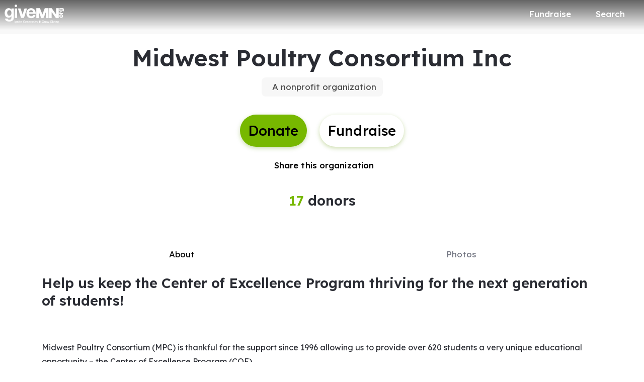

--- FILE ---
content_type: text/css
request_url: https://static-prod.mightycause.com/mc-client/styles-N4E52POI.css
body_size: 30986
content:
@charset "UTF-8";:root,[data-bs-theme=light]{--bs-blue: #0d6efd;--bs-indigo: #6610f2;--bs-purple: #6f42c1;--bs-pink: #d63384;--bs-red: #dc3545;--bs-orange: #fd7e14;--bs-yellow: #ffc107;--bs-green: #198754;--bs-teal: #20c997;--bs-cyan: #0dcaf0;--bs-black: #000;--bs-white: #fff;--bs-gray: #6c757d;--bs-gray-dark: #343a40;--bs-gray-100: #f8f9fa;--bs-gray-200: #e9ecef;--bs-gray-300: #dee2e6;--bs-gray-400: #ced4da;--bs-gray-500: #adb5bd;--bs-gray-600: #6c757d;--bs-gray-700: #495057;--bs-gray-800: #343a40;--bs-gray-900: #212529;--bs-primary: #6188ff;--bs-secondary: #717480;--bs-success: #17b26a;--bs-info: #fff61b;--bs-warning: #fff61b;--bs-danger: #ff4635;--bs-light: #f8f8f8;--bs-dark: #2a2c33;--bs-primary-rgb: 97, 136, 255;--bs-secondary-rgb: 113, 116, 128;--bs-success-rgb: 23, 178, 106;--bs-info-rgb: 255, 246, 27;--bs-warning-rgb: 255, 246, 27;--bs-danger-rgb: 255, 70, 53;--bs-light-rgb: 248, 248, 248;--bs-dark-rgb: 42, 44, 51;--bs-primary-text-emphasis: rgb(38.8, 54.4, 102);--bs-secondary-text-emphasis: rgb(45.2, 46.4, 51.2);--bs-success-text-emphasis: rgb(9.2, 71.2, 42.4);--bs-info-text-emphasis: rgb(102, 98.4, 10.8);--bs-warning-text-emphasis: rgb(102, 98.4, 10.8);--bs-danger-text-emphasis: rgb(102, 28, 21.2);--bs-light-text-emphasis: #495057;--bs-dark-text-emphasis: #495057;--bs-primary-bg-subtle: rgb(223.4, 231.2, 255);--bs-secondary-bg-subtle: rgb(226.6, 227.2, 229.6);--bs-success-bg-subtle: rgb(208.6, 239.6, 225.2);--bs-info-bg-subtle: rgb(255, 253.2, 209.4);--bs-warning-bg-subtle: rgb(255, 253.2, 209.4);--bs-danger-bg-subtle: rgb(255, 218, 214.6);--bs-light-bg-subtle: rgb(251.5, 252, 252.5);--bs-dark-bg-subtle: #ced4da;--bs-primary-border-subtle: rgb(191.8, 207.4, 255);--bs-secondary-border-subtle: rgb(198.2, 199.4, 204.2);--bs-success-border-subtle: rgb(162.2, 224.2, 195.4);--bs-info-border-subtle: rgb(255, 251.4, 163.8);--bs-warning-border-subtle: rgb(255, 251.4, 163.8);--bs-danger-border-subtle: rgb(255, 181, 174.2);--bs-light-border-subtle: #e9ecef;--bs-dark-border-subtle: #adb5bd;--bs-white-rgb: 255, 255, 255;--bs-black-rgb: 0, 0, 0;--bs-font-sans-serif: system-ui, -apple-system, "Segoe UI", Roboto, "Helvetica Neue", "Noto Sans", "Liberation Sans", Arial, sans-serif, "Apple Color Emoji", "Segoe UI Emoji", "Segoe UI Symbol", "Noto Color Emoji";--bs-font-monospace: SFMono-Regular, Menlo, Monaco, Consolas, "Liberation Mono", "Courier New", monospace;--bs-gradient: linear-gradient(180deg, rgba(255, 255, 255, .15), rgba(255, 255, 255, 0));--bs-body-font-family: "Lexend Deca", sans-serif;--bs-body-font-size: 1rem;--bs-body-font-weight: 400;--bs-body-line-height: 1.8;--bs-body-color: #2a2c33;--bs-body-color-rgb: 42, 44, 51;--bs-body-bg: #fff;--bs-body-bg-rgb: 255, 255, 255;--bs-emphasis-color: #000;--bs-emphasis-color-rgb: 0, 0, 0;--bs-secondary-color: rgba(42, 44, 51, .75);--bs-secondary-color-rgb: 42, 44, 51;--bs-secondary-bg: #e9ecef;--bs-secondary-bg-rgb: 233, 236, 239;--bs-tertiary-color: rgba(42, 44, 51, .5);--bs-tertiary-color-rgb: 42, 44, 51;--bs-tertiary-bg: #f8f9fa;--bs-tertiary-bg-rgb: 248, 249, 250;--bs-heading-color: inherit;--bs-link-color: #2a2c33;--bs-link-color-rgb: 42, 44, 51;--bs-link-decoration: underline;--bs-link-hover-color: #717480;--bs-link-hover-color-rgb: 113, 116, 128;--bs-code-color: #d63384;--bs-highlight-color: #2a2c33;--bs-highlight-bg: rgb(255, 242.6, 205.4);--bs-border-width: 1px;--bs-border-style: solid;--bs-border-color: #2a2c33;--bs-border-color-translucent: rgba(0, 0, 0, .175);--bs-border-radius: var(--mc-radius-8);--bs-border-radius-sm: var(--mc-radius-5);--bs-border-radius-lg: var(--mc-radius-12);--bs-border-radius-xl: 1rem;--bs-border-radius-xxl: 2rem;--bs-border-radius-2xl: var(--bs-border-radius-xxl);--bs-border-radius-pill: 50rem;--bs-box-shadow: 0 8px 16px rgba(0, 0, 0, .05);--bs-box-shadow-sm: 0 1px 6px rgba(0, 0, 0, .16);--bs-box-shadow-lg: 0 8px 16px rgba(0, 0, 0, .16);--bs-box-shadow-inset: inset 0 1px 2px rgba(0, 0, 0, .075);--bs-focus-ring-width: .25rem;--bs-focus-ring-opacity: .25;--bs-focus-ring-color: rgba(97, 136, 255, .25);--bs-form-valid-color: #17b26a;--bs-form-valid-border-color: #17b26a;--bs-form-invalid-color: #ff4635;--bs-form-invalid-border-color: #ff4635}*,*:before,*:after{box-sizing:border-box}@media (prefers-reduced-motion: no-preference){:root{scroll-behavior:smooth}}body{margin:0;font-family:var(--bs-body-font-family);font-size:var(--bs-body-font-size);font-weight:var(--bs-body-font-weight);line-height:var(--bs-body-line-height);color:var(--bs-body-color);text-align:var(--bs-body-text-align);background-color:var(--bs-body-bg);-webkit-text-size-adjust:100%;-webkit-tap-highlight-color:rgba(0,0,0,0)}hr{margin:1rem 0;color:inherit;border:0;border-top:var(--bs-border-width) solid;opacity:.25}h6,.h6,h5,.h5,h4,.h4,h3,.h3,h2,.h2,h1,.h1{margin-top:0;margin-bottom:1rem;font-weight:600;line-height:1.3;color:var(--bs-heading-color)}h1,.h1{font-size:calc(1.4rem + 1.8vw)}@media (min-width: 1200px){h1,.h1{font-size:2.75rem}}h2,.h2{font-size:calc(1.35rem + 1.2vw)}@media (min-width: 1200px){h2,.h2{font-size:2.25rem}}h3,.h3{font-size:calc(1.3125rem + .75vw)}@media (min-width: 1200px){h3,.h3{font-size:1.875rem}}h4,.h4{font-size:calc(1.2875rem + .45vw)}@media (min-width: 1200px){h4,.h4{font-size:1.625rem}}h5,.h5{font-size:1.25rem}h6,.h6{font-size:1rem}p{margin-top:0;margin-bottom:1rem}abbr[title]{text-decoration:underline dotted;cursor:help;text-decoration-skip-ink:none}address{margin-bottom:1rem;font-style:normal;line-height:inherit}ol,ul{padding-left:2rem}ol,ul,dl{margin-top:0;margin-bottom:1rem}ol ol,ul ul,ol ul,ul ol{margin-bottom:0}dt{font-weight:700}dd{margin-bottom:.5rem;margin-left:0}blockquote{margin:0 0 1rem}b,strong{font-weight:bolder}small,.small{font-size:.875em}mark,.mark{padding:.1875em;color:var(--bs-highlight-color);background-color:var(--bs-highlight-bg)}sub,sup{position:relative;font-size:.75em;line-height:0;vertical-align:baseline}sub{bottom:-.25em}sup{top:-.5em}a{color:rgba(var(--bs-link-color-rgb),var(--bs-link-opacity, 1));text-decoration:underline}a:hover{--bs-link-color-rgb: var(--bs-link-hover-color-rgb)}a:not([href]):not([class]),a:not([href]):not([class]):hover{color:inherit;text-decoration:none}pre,code,kbd,samp{font-family:var(--bs-font-monospace);font-size:1em}pre{display:block;margin-top:0;margin-bottom:1rem;overflow:auto;font-size:.875em}pre code{font-size:inherit;color:inherit;word-break:normal}code{font-size:.875em;color:var(--bs-code-color);word-wrap:break-word}a>code{color:inherit}kbd{padding:.1875rem .375rem;font-size:.875em;color:var(--bs-body-bg);background-color:var(--bs-body-color);border-radius:var(--mc-radius-5)}kbd kbd{padding:0;font-size:1em}figure{margin:0 0 1rem}img,svg{vertical-align:middle}table{caption-side:bottom;border-collapse:collapse}caption{padding-top:.5rem;padding-bottom:.5rem;color:var(--bs-secondary-color);text-align:left}th{text-align:inherit;text-align:-webkit-match-parent}thead,tbody,tfoot,tr,td,th{border-color:inherit;border-style:solid;border-width:0}label{display:inline-block}button{border-radius:0}button:focus:not(:focus-visible){outline:0}input,button,select,optgroup,textarea{margin:0;font-family:inherit;font-size:inherit;line-height:inherit}button,select{text-transform:none}[role=button]{cursor:pointer}select{word-wrap:normal}select:disabled{opacity:1}[list]:not([type=date]):not([type=datetime-local]):not([type=month]):not([type=week]):not([type=time])::-webkit-calendar-picker-indicator{display:none!important}button,[type=button],[type=reset],[type=submit]{-webkit-appearance:button}button:not(:disabled),[type=button]:not(:disabled),[type=reset]:not(:disabled),[type=submit]:not(:disabled){cursor:pointer}::-moz-focus-inner{padding:0;border-style:none}textarea{resize:vertical}fieldset{min-width:0;padding:0;margin:0;border:0}legend{float:left;width:100%;padding:0;margin-bottom:.5rem;line-height:inherit;font-size:calc(1.275rem + .3vw)}@media (min-width: 1200px){legend{font-size:1.5rem}}legend+*{clear:left}::-webkit-datetime-edit-fields-wrapper,::-webkit-datetime-edit-text,::-webkit-datetime-edit-minute,::-webkit-datetime-edit-hour-field,::-webkit-datetime-edit-day-field,::-webkit-datetime-edit-month-field,::-webkit-datetime-edit-year-field{padding:0}::-webkit-inner-spin-button{height:auto}[type=search]{-webkit-appearance:textfield;outline-offset:-2px}[type=search]::-webkit-search-cancel-button{cursor:pointer;filter:grayscale(1)}::-webkit-search-decoration{-webkit-appearance:none}::-webkit-color-swatch-wrapper{padding:0}::file-selector-button{font:inherit;-webkit-appearance:button}output{display:inline-block}iframe{border:0}summary{display:list-item;cursor:pointer}progress{vertical-align:baseline}[hidden]{display:none!important}.lead{font-size:calc(1.2565rem + .078vw);font-weight:500}@media (min-width: 1200px){.lead{font-size:1.315rem}}.display-1{font-weight:600;line-height:1.1;font-size:calc(1.6375rem + 4.65vw)}@media (min-width: 1200px){.display-1{font-size:5.125rem}}.display-2{font-weight:600;line-height:1.1;font-size:calc(1.55rem + 3.6vw)}@media (min-width: 1200px){.display-2{font-size:4.25rem}}.display-3{font-weight:600;line-height:1.1;font-size:calc(1.4875rem + 2.85vw)}@media (min-width: 1200px){.display-3{font-size:3.625rem}}.display-4{font-weight:600;line-height:1.1;font-size:calc(1.45rem + 2.4vw)}@media (min-width: 1200px){.display-4{font-size:3.25rem}}.display-5{font-weight:600;line-height:1.1;font-size:calc(1.3875rem + 1.65vw)}@media (min-width: 1200px){.display-5{font-size:2.625rem}}.display-6{font-weight:600;line-height:1.1;font-size:calc(1.35rem + 1.2vw)}@media (min-width: 1200px){.display-6{font-size:2.25rem}}.list-unstyled,.list-inline{padding-left:0;list-style:none}.list-inline-item{display:inline-block}.list-inline-item:not(:last-child){margin-right:.5rem}.initialism{font-size:.875em;text-transform:uppercase}.blockquote{margin-bottom:1rem;font-size:1.25rem}.blockquote>:last-child{margin-bottom:0}.blockquote-footer{margin-top:-1rem;margin-bottom:1rem;font-size:.875em;color:#6c757d}.blockquote-footer:before{content:"\2014\a0"}.img-fluid{max-width:100%;height:auto}.img-thumbnail{padding:.25rem;background-color:var(--bs-body-bg);border:var(--bs-border-width) solid var(--bs-border-color);border-radius:var(--bs-border-radius);max-width:100%;height:auto}.figure{display:inline-block}.figure-img{margin-bottom:.5rem;line-height:1}.figure-caption{font-size:.875em;color:var(--bs-secondary-color)}.container,.container-fluid,.container-xxl,.container-xl,.container-lg,.container-md,.container-sm{--bs-gutter-x: 1.5rem;--bs-gutter-y: 0;width:100%;padding-right:calc(var(--bs-gutter-x) * .5);padding-left:calc(var(--bs-gutter-x) * .5);margin-right:auto;margin-left:auto}@media (min-width: 576px){.container-sm,.container{max-width:540px}}@media (min-width: 768px){.container-md,.container-sm,.container{max-width:720px}}@media (min-width: 992px){.container-lg,.container-md,.container-sm,.container{max-width:960px}}@media (min-width: 1200px){.container-xl,.container-lg,.container-md,.container-sm,.container{max-width:1140px}}@media (min-width: 1400px){.container-xxl,.container-xl,.container-lg,.container-md,.container-sm,.container{max-width:1320px}}:root{--bs-breakpoint-xs: 0;--bs-breakpoint-sm: 576px;--bs-breakpoint-md: 768px;--bs-breakpoint-lg: 992px;--bs-breakpoint-xl: 1200px;--bs-breakpoint-xxl: 1400px}.row{--bs-gutter-x: 1.5rem;--bs-gutter-y: 0;display:flex;flex-wrap:wrap;margin-top:calc(-1 * var(--bs-gutter-y));margin-right:calc(-.5 * var(--bs-gutter-x));margin-left:calc(-.5 * var(--bs-gutter-x))}.row>*{flex-shrink:0;width:100%;max-width:100%;padding-right:calc(var(--bs-gutter-x) * .5);padding-left:calc(var(--bs-gutter-x) * .5);margin-top:var(--bs-gutter-y)}.col{flex:1 0 0}.row-cols-auto>*{flex:0 0 auto;width:auto}.row-cols-1>*{flex:0 0 auto;width:100%}.row-cols-2>*{flex:0 0 auto;width:50%}.row-cols-3>*{flex:0 0 auto;width:33.33333333%}.row-cols-4>*{flex:0 0 auto;width:25%}.row-cols-5>*{flex:0 0 auto;width:20%}.row-cols-6>*{flex:0 0 auto;width:16.66666667%}.col-auto{flex:0 0 auto;width:auto}.col-1{flex:0 0 auto;width:8.33333333%}.col-2{flex:0 0 auto;width:16.66666667%}.col-3{flex:0 0 auto;width:25%}.col-4{flex:0 0 auto;width:33.33333333%}.col-5{flex:0 0 auto;width:41.66666667%}.col-6{flex:0 0 auto;width:50%}.col-7{flex:0 0 auto;width:58.33333333%}.col-8{flex:0 0 auto;width:66.66666667%}.col-9{flex:0 0 auto;width:75%}.col-10{flex:0 0 auto;width:83.33333333%}.col-11{flex:0 0 auto;width:91.66666667%}.col-12{flex:0 0 auto;width:100%}.offset-1{margin-left:8.33333333%}.offset-2{margin-left:16.66666667%}.offset-3{margin-left:25%}.offset-4{margin-left:33.33333333%}.offset-5{margin-left:41.66666667%}.offset-6{margin-left:50%}.offset-7{margin-left:58.33333333%}.offset-8{margin-left:66.66666667%}.offset-9{margin-left:75%}.offset-10{margin-left:83.33333333%}.offset-11{margin-left:91.66666667%}.g-0,.gx-0{--bs-gutter-x: 0}.g-0,.gy-0{--bs-gutter-y: 0}.g-1,.gx-1{--bs-gutter-x: .5rem}.g-1,.gy-1{--bs-gutter-y: .5rem}.g-2,.gx-2{--bs-gutter-x: 1rem}.g-2,.gy-2{--bs-gutter-y: 1rem}.g-3,.gx-3{--bs-gutter-x: 1.5rem}.g-3,.gy-3{--bs-gutter-y: 1.5rem}.g-4,.gx-4{--bs-gutter-x: 2rem}.g-4,.gy-4{--bs-gutter-y: 2rem}.g-5,.gx-5{--bs-gutter-x: 3rem}.g-5,.gy-5{--bs-gutter-y: 3rem}.g-6,.gx-6{--bs-gutter-x: 4rem}.g-6,.gy-6{--bs-gutter-y: 4rem}.g-7,.gx-7{--bs-gutter-x: 6rem}.g-7,.gy-7{--bs-gutter-y: 6rem}@media (min-width: 576px){.col-sm{flex:1 0 0}.row-cols-sm-auto>*{flex:0 0 auto;width:auto}.row-cols-sm-1>*{flex:0 0 auto;width:100%}.row-cols-sm-2>*{flex:0 0 auto;width:50%}.row-cols-sm-3>*{flex:0 0 auto;width:33.33333333%}.row-cols-sm-4>*{flex:0 0 auto;width:25%}.row-cols-sm-5>*{flex:0 0 auto;width:20%}.row-cols-sm-6>*{flex:0 0 auto;width:16.66666667%}.col-sm-auto{flex:0 0 auto;width:auto}.col-sm-1{flex:0 0 auto;width:8.33333333%}.col-sm-2{flex:0 0 auto;width:16.66666667%}.col-sm-3{flex:0 0 auto;width:25%}.col-sm-4{flex:0 0 auto;width:33.33333333%}.col-sm-5{flex:0 0 auto;width:41.66666667%}.col-sm-6{flex:0 0 auto;width:50%}.col-sm-7{flex:0 0 auto;width:58.33333333%}.col-sm-8{flex:0 0 auto;width:66.66666667%}.col-sm-9{flex:0 0 auto;width:75%}.col-sm-10{flex:0 0 auto;width:83.33333333%}.col-sm-11{flex:0 0 auto;width:91.66666667%}.col-sm-12{flex:0 0 auto;width:100%}.offset-sm-0{margin-left:0}.offset-sm-1{margin-left:8.33333333%}.offset-sm-2{margin-left:16.66666667%}.offset-sm-3{margin-left:25%}.offset-sm-4{margin-left:33.33333333%}.offset-sm-5{margin-left:41.66666667%}.offset-sm-6{margin-left:50%}.offset-sm-7{margin-left:58.33333333%}.offset-sm-8{margin-left:66.66666667%}.offset-sm-9{margin-left:75%}.offset-sm-10{margin-left:83.33333333%}.offset-sm-11{margin-left:91.66666667%}.g-sm-0,.gx-sm-0{--bs-gutter-x: 0}.g-sm-0,.gy-sm-0{--bs-gutter-y: 0}.g-sm-1,.gx-sm-1{--bs-gutter-x: .5rem}.g-sm-1,.gy-sm-1{--bs-gutter-y: .5rem}.g-sm-2,.gx-sm-2{--bs-gutter-x: 1rem}.g-sm-2,.gy-sm-2{--bs-gutter-y: 1rem}.g-sm-3,.gx-sm-3{--bs-gutter-x: 1.5rem}.g-sm-3,.gy-sm-3{--bs-gutter-y: 1.5rem}.g-sm-4,.gx-sm-4{--bs-gutter-x: 2rem}.g-sm-4,.gy-sm-4{--bs-gutter-y: 2rem}.g-sm-5,.gx-sm-5{--bs-gutter-x: 3rem}.g-sm-5,.gy-sm-5{--bs-gutter-y: 3rem}.g-sm-6,.gx-sm-6{--bs-gutter-x: 4rem}.g-sm-6,.gy-sm-6{--bs-gutter-y: 4rem}.g-sm-7,.gx-sm-7{--bs-gutter-x: 6rem}.g-sm-7,.gy-sm-7{--bs-gutter-y: 6rem}}@media (min-width: 768px){.col-md{flex:1 0 0}.row-cols-md-auto>*{flex:0 0 auto;width:auto}.row-cols-md-1>*{flex:0 0 auto;width:100%}.row-cols-md-2>*{flex:0 0 auto;width:50%}.row-cols-md-3>*{flex:0 0 auto;width:33.33333333%}.row-cols-md-4>*{flex:0 0 auto;width:25%}.row-cols-md-5>*{flex:0 0 auto;width:20%}.row-cols-md-6>*{flex:0 0 auto;width:16.66666667%}.col-md-auto{flex:0 0 auto;width:auto}.col-md-1{flex:0 0 auto;width:8.33333333%}.col-md-2{flex:0 0 auto;width:16.66666667%}.col-md-3{flex:0 0 auto;width:25%}.col-md-4{flex:0 0 auto;width:33.33333333%}.col-md-5{flex:0 0 auto;width:41.66666667%}.col-md-6{flex:0 0 auto;width:50%}.col-md-7{flex:0 0 auto;width:58.33333333%}.col-md-8{flex:0 0 auto;width:66.66666667%}.col-md-9{flex:0 0 auto;width:75%}.col-md-10{flex:0 0 auto;width:83.33333333%}.col-md-11{flex:0 0 auto;width:91.66666667%}.col-md-12{flex:0 0 auto;width:100%}.offset-md-0{margin-left:0}.offset-md-1{margin-left:8.33333333%}.offset-md-2{margin-left:16.66666667%}.offset-md-3{margin-left:25%}.offset-md-4{margin-left:33.33333333%}.offset-md-5{margin-left:41.66666667%}.offset-md-6{margin-left:50%}.offset-md-7{margin-left:58.33333333%}.offset-md-8{margin-left:66.66666667%}.offset-md-9{margin-left:75%}.offset-md-10{margin-left:83.33333333%}.offset-md-11{margin-left:91.66666667%}.g-md-0,.gx-md-0{--bs-gutter-x: 0}.g-md-0,.gy-md-0{--bs-gutter-y: 0}.g-md-1,.gx-md-1{--bs-gutter-x: .5rem}.g-md-1,.gy-md-1{--bs-gutter-y: .5rem}.g-md-2,.gx-md-2{--bs-gutter-x: 1rem}.g-md-2,.gy-md-2{--bs-gutter-y: 1rem}.g-md-3,.gx-md-3{--bs-gutter-x: 1.5rem}.g-md-3,.gy-md-3{--bs-gutter-y: 1.5rem}.g-md-4,.gx-md-4{--bs-gutter-x: 2rem}.g-md-4,.gy-md-4{--bs-gutter-y: 2rem}.g-md-5,.gx-md-5{--bs-gutter-x: 3rem}.g-md-5,.gy-md-5{--bs-gutter-y: 3rem}.g-md-6,.gx-md-6{--bs-gutter-x: 4rem}.g-md-6,.gy-md-6{--bs-gutter-y: 4rem}.g-md-7,.gx-md-7{--bs-gutter-x: 6rem}.g-md-7,.gy-md-7{--bs-gutter-y: 6rem}}@media (min-width: 992px){.col-lg{flex:1 0 0}.row-cols-lg-auto>*{flex:0 0 auto;width:auto}.row-cols-lg-1>*{flex:0 0 auto;width:100%}.row-cols-lg-2>*{flex:0 0 auto;width:50%}.row-cols-lg-3>*{flex:0 0 auto;width:33.33333333%}.row-cols-lg-4>*{flex:0 0 auto;width:25%}.row-cols-lg-5>*{flex:0 0 auto;width:20%}.row-cols-lg-6>*{flex:0 0 auto;width:16.66666667%}.col-lg-auto{flex:0 0 auto;width:auto}.col-lg-1{flex:0 0 auto;width:8.33333333%}.col-lg-2{flex:0 0 auto;width:16.66666667%}.col-lg-3{flex:0 0 auto;width:25%}.col-lg-4{flex:0 0 auto;width:33.33333333%}.col-lg-5{flex:0 0 auto;width:41.66666667%}.col-lg-6{flex:0 0 auto;width:50%}.col-lg-7{flex:0 0 auto;width:58.33333333%}.col-lg-8{flex:0 0 auto;width:66.66666667%}.col-lg-9{flex:0 0 auto;width:75%}.col-lg-10{flex:0 0 auto;width:83.33333333%}.col-lg-11{flex:0 0 auto;width:91.66666667%}.col-lg-12{flex:0 0 auto;width:100%}.offset-lg-0{margin-left:0}.offset-lg-1{margin-left:8.33333333%}.offset-lg-2{margin-left:16.66666667%}.offset-lg-3{margin-left:25%}.offset-lg-4{margin-left:33.33333333%}.offset-lg-5{margin-left:41.66666667%}.offset-lg-6{margin-left:50%}.offset-lg-7{margin-left:58.33333333%}.offset-lg-8{margin-left:66.66666667%}.offset-lg-9{margin-left:75%}.offset-lg-10{margin-left:83.33333333%}.offset-lg-11{margin-left:91.66666667%}.g-lg-0,.gx-lg-0{--bs-gutter-x: 0}.g-lg-0,.gy-lg-0{--bs-gutter-y: 0}.g-lg-1,.gx-lg-1{--bs-gutter-x: .5rem}.g-lg-1,.gy-lg-1{--bs-gutter-y: .5rem}.g-lg-2,.gx-lg-2{--bs-gutter-x: 1rem}.g-lg-2,.gy-lg-2{--bs-gutter-y: 1rem}.g-lg-3,.gx-lg-3{--bs-gutter-x: 1.5rem}.g-lg-3,.gy-lg-3{--bs-gutter-y: 1.5rem}.g-lg-4,.gx-lg-4{--bs-gutter-x: 2rem}.g-lg-4,.gy-lg-4{--bs-gutter-y: 2rem}.g-lg-5,.gx-lg-5{--bs-gutter-x: 3rem}.g-lg-5,.gy-lg-5{--bs-gutter-y: 3rem}.g-lg-6,.gx-lg-6{--bs-gutter-x: 4rem}.g-lg-6,.gy-lg-6{--bs-gutter-y: 4rem}.g-lg-7,.gx-lg-7{--bs-gutter-x: 6rem}.g-lg-7,.gy-lg-7{--bs-gutter-y: 6rem}}@media (min-width: 1200px){.col-xl{flex:1 0 0}.row-cols-xl-auto>*{flex:0 0 auto;width:auto}.row-cols-xl-1>*{flex:0 0 auto;width:100%}.row-cols-xl-2>*{flex:0 0 auto;width:50%}.row-cols-xl-3>*{flex:0 0 auto;width:33.33333333%}.row-cols-xl-4>*{flex:0 0 auto;width:25%}.row-cols-xl-5>*{flex:0 0 auto;width:20%}.row-cols-xl-6>*{flex:0 0 auto;width:16.66666667%}.col-xl-auto{flex:0 0 auto;width:auto}.col-xl-1{flex:0 0 auto;width:8.33333333%}.col-xl-2{flex:0 0 auto;width:16.66666667%}.col-xl-3{flex:0 0 auto;width:25%}.col-xl-4{flex:0 0 auto;width:33.33333333%}.col-xl-5{flex:0 0 auto;width:41.66666667%}.col-xl-6{flex:0 0 auto;width:50%}.col-xl-7{flex:0 0 auto;width:58.33333333%}.col-xl-8{flex:0 0 auto;width:66.66666667%}.col-xl-9{flex:0 0 auto;width:75%}.col-xl-10{flex:0 0 auto;width:83.33333333%}.col-xl-11{flex:0 0 auto;width:91.66666667%}.col-xl-12{flex:0 0 auto;width:100%}.offset-xl-0{margin-left:0}.offset-xl-1{margin-left:8.33333333%}.offset-xl-2{margin-left:16.66666667%}.offset-xl-3{margin-left:25%}.offset-xl-4{margin-left:33.33333333%}.offset-xl-5{margin-left:41.66666667%}.offset-xl-6{margin-left:50%}.offset-xl-7{margin-left:58.33333333%}.offset-xl-8{margin-left:66.66666667%}.offset-xl-9{margin-left:75%}.offset-xl-10{margin-left:83.33333333%}.offset-xl-11{margin-left:91.66666667%}.g-xl-0,.gx-xl-0{--bs-gutter-x: 0}.g-xl-0,.gy-xl-0{--bs-gutter-y: 0}.g-xl-1,.gx-xl-1{--bs-gutter-x: .5rem}.g-xl-1,.gy-xl-1{--bs-gutter-y: .5rem}.g-xl-2,.gx-xl-2{--bs-gutter-x: 1rem}.g-xl-2,.gy-xl-2{--bs-gutter-y: 1rem}.g-xl-3,.gx-xl-3{--bs-gutter-x: 1.5rem}.g-xl-3,.gy-xl-3{--bs-gutter-y: 1.5rem}.g-xl-4,.gx-xl-4{--bs-gutter-x: 2rem}.g-xl-4,.gy-xl-4{--bs-gutter-y: 2rem}.g-xl-5,.gx-xl-5{--bs-gutter-x: 3rem}.g-xl-5,.gy-xl-5{--bs-gutter-y: 3rem}.g-xl-6,.gx-xl-6{--bs-gutter-x: 4rem}.g-xl-6,.gy-xl-6{--bs-gutter-y: 4rem}.g-xl-7,.gx-xl-7{--bs-gutter-x: 6rem}.g-xl-7,.gy-xl-7{--bs-gutter-y: 6rem}}@media (min-width: 1400px){.col-xxl{flex:1 0 0}.row-cols-xxl-auto>*{flex:0 0 auto;width:auto}.row-cols-xxl-1>*{flex:0 0 auto;width:100%}.row-cols-xxl-2>*{flex:0 0 auto;width:50%}.row-cols-xxl-3>*{flex:0 0 auto;width:33.33333333%}.row-cols-xxl-4>*{flex:0 0 auto;width:25%}.row-cols-xxl-5>*{flex:0 0 auto;width:20%}.row-cols-xxl-6>*{flex:0 0 auto;width:16.66666667%}.col-xxl-auto{flex:0 0 auto;width:auto}.col-xxl-1{flex:0 0 auto;width:8.33333333%}.col-xxl-2{flex:0 0 auto;width:16.66666667%}.col-xxl-3{flex:0 0 auto;width:25%}.col-xxl-4{flex:0 0 auto;width:33.33333333%}.col-xxl-5{flex:0 0 auto;width:41.66666667%}.col-xxl-6{flex:0 0 auto;width:50%}.col-xxl-7{flex:0 0 auto;width:58.33333333%}.col-xxl-8{flex:0 0 auto;width:66.66666667%}.col-xxl-9{flex:0 0 auto;width:75%}.col-xxl-10{flex:0 0 auto;width:83.33333333%}.col-xxl-11{flex:0 0 auto;width:91.66666667%}.col-xxl-12{flex:0 0 auto;width:100%}.offset-xxl-0{margin-left:0}.offset-xxl-1{margin-left:8.33333333%}.offset-xxl-2{margin-left:16.66666667%}.offset-xxl-3{margin-left:25%}.offset-xxl-4{margin-left:33.33333333%}.offset-xxl-5{margin-left:41.66666667%}.offset-xxl-6{margin-left:50%}.offset-xxl-7{margin-left:58.33333333%}.offset-xxl-8{margin-left:66.66666667%}.offset-xxl-9{margin-left:75%}.offset-xxl-10{margin-left:83.33333333%}.offset-xxl-11{margin-left:91.66666667%}.g-xxl-0,.gx-xxl-0{--bs-gutter-x: 0}.g-xxl-0,.gy-xxl-0{--bs-gutter-y: 0}.g-xxl-1,.gx-xxl-1{--bs-gutter-x: .5rem}.g-xxl-1,.gy-xxl-1{--bs-gutter-y: .5rem}.g-xxl-2,.gx-xxl-2{--bs-gutter-x: 1rem}.g-xxl-2,.gy-xxl-2{--bs-gutter-y: 1rem}.g-xxl-3,.gx-xxl-3{--bs-gutter-x: 1.5rem}.g-xxl-3,.gy-xxl-3{--bs-gutter-y: 1.5rem}.g-xxl-4,.gx-xxl-4{--bs-gutter-x: 2rem}.g-xxl-4,.gy-xxl-4{--bs-gutter-y: 2rem}.g-xxl-5,.gx-xxl-5{--bs-gutter-x: 3rem}.g-xxl-5,.gy-xxl-5{--bs-gutter-y: 3rem}.g-xxl-6,.gx-xxl-6{--bs-gutter-x: 4rem}.g-xxl-6,.gy-xxl-6{--bs-gutter-y: 4rem}.g-xxl-7,.gx-xxl-7{--bs-gutter-x: 6rem}.g-xxl-7,.gy-xxl-7{--bs-gutter-y: 6rem}}.clearfix:after{display:block;clear:both;content:""}.text-bg-primary{color:#000!important;background-color:RGBA(var(--bs-primary-rgb),var(--bs-bg-opacity, 1))!important}.text-bg-secondary{color:#fff!important;background-color:RGBA(var(--bs-secondary-rgb),var(--bs-bg-opacity, 1))!important}.text-bg-success{color:#000!important;background-color:RGBA(var(--bs-success-rgb),var(--bs-bg-opacity, 1))!important}.text-bg-info{color:#000!important;background-color:RGBA(var(--bs-info-rgb),var(--bs-bg-opacity, 1))!important}.text-bg-warning{color:#000!important;background-color:RGBA(var(--bs-warning-rgb),var(--bs-bg-opacity, 1))!important}.text-bg-danger{color:#000!important;background-color:RGBA(var(--bs-danger-rgb),var(--bs-bg-opacity, 1))!important}.text-bg-light{color:#000!important;background-color:RGBA(var(--bs-light-rgb),var(--bs-bg-opacity, 1))!important}.text-bg-dark{color:#fff!important;background-color:RGBA(var(--bs-dark-rgb),var(--bs-bg-opacity, 1))!important}.link-primary{color:RGBA(var(--bs-primary-rgb),var(--bs-link-opacity, 1))!important;text-decoration-color:RGBA(var(--bs-primary-rgb),var(--bs-link-underline-opacity, 1))!important}.link-primary:hover,.link-primary:focus{color:RGBA(129,160,255,var(--bs-link-opacity, 1))!important;text-decoration-color:RGBA(129,160,255,var(--bs-link-underline-opacity, 1))!important}.link-secondary{color:RGBA(var(--bs-secondary-rgb),var(--bs-link-opacity, 1))!important;text-decoration-color:RGBA(var(--bs-secondary-rgb),var(--bs-link-underline-opacity, 1))!important}.link-secondary:hover,.link-secondary:focus{color:RGBA(90,93,102,var(--bs-link-opacity, 1))!important;text-decoration-color:RGBA(90,93,102,var(--bs-link-underline-opacity, 1))!important}.link-success{color:RGBA(var(--bs-success-rgb),var(--bs-link-opacity, 1))!important;text-decoration-color:RGBA(var(--bs-success-rgb),var(--bs-link-underline-opacity, 1))!important}.link-success:hover,.link-success:focus{color:RGBA(69,193,136,var(--bs-link-opacity, 1))!important;text-decoration-color:RGBA(69,193,136,var(--bs-link-underline-opacity, 1))!important}.link-info{color:RGBA(var(--bs-info-rgb),var(--bs-link-opacity, 1))!important;text-decoration-color:RGBA(var(--bs-info-rgb),var(--bs-link-underline-opacity, 1))!important}.link-info:hover,.link-info:focus{color:RGBA(255,248,73,var(--bs-link-opacity, 1))!important;text-decoration-color:RGBA(255,248,73,var(--bs-link-underline-opacity, 1))!important}.link-warning{color:RGBA(var(--bs-warning-rgb),var(--bs-link-opacity, 1))!important;text-decoration-color:RGBA(var(--bs-warning-rgb),var(--bs-link-underline-opacity, 1))!important}.link-warning:hover,.link-warning:focus{color:RGBA(255,248,73,var(--bs-link-opacity, 1))!important;text-decoration-color:RGBA(255,248,73,var(--bs-link-underline-opacity, 1))!important}.link-danger{color:RGBA(var(--bs-danger-rgb),var(--bs-link-opacity, 1))!important;text-decoration-color:RGBA(var(--bs-danger-rgb),var(--bs-link-underline-opacity, 1))!important}.link-danger:hover,.link-danger:focus{color:RGBA(255,107,93,var(--bs-link-opacity, 1))!important;text-decoration-color:RGBA(255,107,93,var(--bs-link-underline-opacity, 1))!important}.link-light{color:RGBA(var(--bs-light-rgb),var(--bs-link-opacity, 1))!important;text-decoration-color:RGBA(var(--bs-light-rgb),var(--bs-link-underline-opacity, 1))!important}.link-light:hover,.link-light:focus{color:RGBA(249,249,249,var(--bs-link-opacity, 1))!important;text-decoration-color:RGBA(249,249,249,var(--bs-link-underline-opacity, 1))!important}.link-dark{color:RGBA(var(--bs-dark-rgb),var(--bs-link-opacity, 1))!important;text-decoration-color:RGBA(var(--bs-dark-rgb),var(--bs-link-underline-opacity, 1))!important}.link-dark:hover,.link-dark:focus{color:RGBA(34,35,41,var(--bs-link-opacity, 1))!important;text-decoration-color:RGBA(34,35,41,var(--bs-link-underline-opacity, 1))!important}.link-body-emphasis{color:RGBA(var(--bs-emphasis-color-rgb),var(--bs-link-opacity, 1))!important;text-decoration-color:RGBA(var(--bs-emphasis-color-rgb),var(--bs-link-underline-opacity, 1))!important}.link-body-emphasis:hover,.link-body-emphasis:focus{color:RGBA(var(--bs-emphasis-color-rgb),var(--bs-link-opacity, .75))!important;text-decoration-color:RGBA(var(--bs-emphasis-color-rgb),var(--bs-link-underline-opacity, .75))!important}.focus-ring:focus{outline:0;box-shadow:var(--bs-focus-ring-x, 0) var(--bs-focus-ring-y, 0) var(--bs-focus-ring-blur, 0) var(--bs-focus-ring-width) var(--bs-focus-ring-color)}.icon-link{display:inline-flex;gap:.375rem;align-items:center;text-decoration-color:rgba(var(--bs-link-color-rgb),var(--bs-link-opacity, .5));text-underline-offset:.25em;backface-visibility:hidden}.icon-link>.bi{flex-shrink:0;width:1em;height:1em;fill:currentcolor;transition:.2s ease-in-out transform}@media (prefers-reduced-motion: reduce){.icon-link>.bi{transition:none}}.icon-link-hover:hover>.bi,.icon-link-hover:focus-visible>.bi{transform:var(--bs-icon-link-transform, translate3d(.25em, 0, 0))}.ratio{position:relative;width:100%}.ratio:before{display:block;padding-top:var(--bs-aspect-ratio);content:""}.ratio>*{position:absolute;top:0;left:0;width:100%;height:100%}.ratio-1x1{--bs-aspect-ratio: 100%}.ratio-4x3{--bs-aspect-ratio: 75%}.ratio-16x9{--bs-aspect-ratio: 56.25%}.ratio-21x9{--bs-aspect-ratio: 42.8571428571%}.fixed-top{position:fixed;top:0;right:0;left:0;z-index:1030}.fixed-bottom{position:fixed;right:0;bottom:0;left:0;z-index:1030}.sticky-top{position:sticky;top:0;z-index:1020}.sticky-bottom{position:sticky;bottom:0;z-index:1020}@media (min-width: 576px){.sticky-sm-top{position:sticky;top:0;z-index:1020}.sticky-sm-bottom{position:sticky;bottom:0;z-index:1020}}@media (min-width: 768px){.sticky-md-top{position:sticky;top:0;z-index:1020}.sticky-md-bottom{position:sticky;bottom:0;z-index:1020}}@media (min-width: 992px){.sticky-lg-top{position:sticky;top:0;z-index:1020}.sticky-lg-bottom{position:sticky;bottom:0;z-index:1020}}@media (min-width: 1200px){.sticky-xl-top{position:sticky;top:0;z-index:1020}.sticky-xl-bottom{position:sticky;bottom:0;z-index:1020}}@media (min-width: 1400px){.sticky-xxl-top{position:sticky;top:0;z-index:1020}.sticky-xxl-bottom{position:sticky;bottom:0;z-index:1020}}.hstack{display:flex;flex-direction:row;align-items:center;align-self:stretch}.vstack{display:flex;flex:1 1 auto;flex-direction:column;align-self:stretch}.visually-hidden,.visually-hidden-focusable:not(:focus):not(:focus-within){width:1px!important;height:1px!important;padding:0!important;margin:-1px!important;overflow:hidden!important;clip:rect(0,0,0,0)!important;white-space:nowrap!important;border:0!important}.visually-hidden:not(caption),.visually-hidden-focusable:not(:focus):not(:focus-within):not(caption){position:absolute!important}.visually-hidden *,.visually-hidden-focusable:not(:focus):not(:focus-within) *{overflow:hidden!important}.stretched-link:after{position:absolute;inset:0;z-index:1;content:""}.text-truncate{overflow:hidden;text-overflow:ellipsis;white-space:nowrap}.vr{display:inline-block;align-self:stretch;width:var(--bs-border-width);min-height:1em;background-color:currentcolor;opacity:.25}.align-baseline{vertical-align:baseline!important}.align-top{vertical-align:top!important}.align-middle{vertical-align:middle!important}.align-bottom{vertical-align:bottom!important}.align-text-bottom{vertical-align:text-bottom!important}.align-text-top{vertical-align:text-top!important}.float-start{float:left!important}.float-end{float:right!important}.float-none{float:none!important}.object-fit-contain{object-fit:contain!important}.object-fit-cover{object-fit:cover!important}.object-fit-fill{object-fit:fill!important}.object-fit-scale{object-fit:scale-down!important}.object-fit-none{object-fit:none!important}.opacity-0{opacity:0!important}.opacity-25{opacity:.25!important}.opacity-50{opacity:.5!important}.opacity-75{opacity:.75!important}.opacity-100{opacity:1!important}.overflow-auto{overflow:auto!important}.overflow-hidden{overflow:hidden!important}.overflow-visible{overflow:visible!important}.overflow-scroll{overflow:scroll!important}.overflow-x-auto{overflow-x:auto!important}.overflow-x-hidden{overflow-x:hidden!important}.overflow-x-visible{overflow-x:visible!important}.overflow-x-scroll{overflow-x:scroll!important}.overflow-y-auto{overflow-y:auto!important}.overflow-y-hidden{overflow-y:hidden!important}.overflow-y-visible{overflow-y:visible!important}.overflow-y-scroll{overflow-y:scroll!important}.d-inline{display:inline!important}.d-inline-block{display:inline-block!important}.d-block{display:block!important}.d-grid{display:grid!important}.d-inline-grid{display:inline-grid!important}.d-table{display:table!important}.d-table-row{display:table-row!important}.d-table-cell{display:table-cell!important}.d-flex{display:flex!important}.d-inline-flex{display:inline-flex!important}.d-none{display:none!important}.shadow{box-shadow:var(--bs-box-shadow)!important}.shadow-sm{box-shadow:var(--bs-box-shadow-sm)!important}.shadow-lg{box-shadow:var(--bs-box-shadow-lg)!important}.shadow-none{box-shadow:none!important}.focus-ring-primary{--bs-focus-ring-color: rgba(var(--bs-primary-rgb), var(--bs-focus-ring-opacity))}.focus-ring-secondary{--bs-focus-ring-color: rgba(var(--bs-secondary-rgb), var(--bs-focus-ring-opacity))}.focus-ring-success{--bs-focus-ring-color: rgba(var(--bs-success-rgb), var(--bs-focus-ring-opacity))}.focus-ring-info{--bs-focus-ring-color: rgba(var(--bs-info-rgb), var(--bs-focus-ring-opacity))}.focus-ring-warning{--bs-focus-ring-color: rgba(var(--bs-warning-rgb), var(--bs-focus-ring-opacity))}.focus-ring-danger{--bs-focus-ring-color: rgba(var(--bs-danger-rgb), var(--bs-focus-ring-opacity))}.focus-ring-light{--bs-focus-ring-color: rgba(var(--bs-light-rgb), var(--bs-focus-ring-opacity))}.focus-ring-dark{--bs-focus-ring-color: rgba(var(--bs-dark-rgb), var(--bs-focus-ring-opacity))}.position-static{position:static!important}.position-relative{position:relative!important}.position-absolute{position:absolute!important}.position-fixed{position:fixed!important}.position-sticky{position:sticky!important}.top-0{top:0!important}.top-50{top:50%!important}.top-100{top:100%!important}.bottom-0{bottom:0!important}.bottom-50{bottom:50%!important}.bottom-100{bottom:100%!important}.start-0{left:0!important}.start-50{left:50%!important}.start-100{left:100%!important}.end-0{right:0!important}.end-50{right:50%!important}.end-100{right:100%!important}.translate-middle{transform:translate(-50%,-50%)!important}.translate-middle-x{transform:translate(-50%)!important}.translate-middle-y{transform:translateY(-50%)!important}.border{border:var(--bs-border-width) var(--bs-border-style) var(--bs-border-color)!important}.border-0{border:0!important}.border-top{border-top:var(--bs-border-width) var(--bs-border-style) var(--bs-border-color)!important}.border-top-0{border-top:0!important}.border-end{border-right:var(--bs-border-width) var(--bs-border-style) var(--bs-border-color)!important}.border-end-0{border-right:0!important}.border-bottom{border-bottom:var(--bs-border-width) var(--bs-border-style) var(--bs-border-color)!important}.border-bottom-0{border-bottom:0!important}.border-start{border-left:var(--bs-border-width) var(--bs-border-style) var(--bs-border-color)!important}.border-start-0{border-left:0!important}.border-primary{--bs-border-opacity: 1;border-color:rgba(var(--bs-primary-rgb),var(--bs-border-opacity))!important}.border-secondary{--bs-border-opacity: 1;border-color:rgba(var(--bs-secondary-rgb),var(--bs-border-opacity))!important}.border-success{--bs-border-opacity: 1;border-color:rgba(var(--bs-success-rgb),var(--bs-border-opacity))!important}.border-info{--bs-border-opacity: 1;border-color:rgba(var(--bs-info-rgb),var(--bs-border-opacity))!important}.border-warning{--bs-border-opacity: 1;border-color:rgba(var(--bs-warning-rgb),var(--bs-border-opacity))!important}.border-danger{--bs-border-opacity: 1;border-color:rgba(var(--bs-danger-rgb),var(--bs-border-opacity))!important}.border-light{--bs-border-opacity: 1;border-color:rgba(var(--bs-light-rgb),var(--bs-border-opacity))!important}.border-dark{--bs-border-opacity: 1;border-color:rgba(var(--bs-dark-rgb),var(--bs-border-opacity))!important}.border-black{--bs-border-opacity: 1;border-color:rgba(var(--bs-black-rgb),var(--bs-border-opacity))!important}.border-white{--bs-border-opacity: 1;border-color:rgba(var(--bs-white-rgb),var(--bs-border-opacity))!important}.border-primary-subtle{border-color:var(--bs-primary-border-subtle)!important}.border-secondary-subtle{border-color:var(--bs-secondary-border-subtle)!important}.border-success-subtle{border-color:var(--bs-success-border-subtle)!important}.border-info-subtle{border-color:var(--bs-info-border-subtle)!important}.border-warning-subtle{border-color:var(--bs-warning-border-subtle)!important}.border-danger-subtle{border-color:var(--bs-danger-border-subtle)!important}.border-light-subtle{border-color:var(--bs-light-border-subtle)!important}.border-dark-subtle{border-color:var(--bs-dark-border-subtle)!important}.border-1{border-width:1px!important}.border-2{border-width:2px!important}.border-3{border-width:3px!important}.border-4{border-width:4px!important}.border-5{border-width:5px!important}.border-opacity-10{--bs-border-opacity: .1}.border-opacity-25{--bs-border-opacity: .25}.border-opacity-50{--bs-border-opacity: .5}.border-opacity-75{--bs-border-opacity: .75}.border-opacity-100{--bs-border-opacity: 1}.w-25{width:25%!important}.w-50{width:50%!important}.w-75{width:75%!important}.w-100{width:100%!important}.w-auto{width:auto!important}.mw-100{max-width:100%!important}.vw-100{width:100vw!important}.min-vw-100{min-width:100vw!important}.h-25{height:25%!important}.h-50{height:50%!important}.h-75{height:75%!important}.h-100{height:100%!important}.h-auto{height:auto!important}.mh-100{max-height:100%!important}.vh-100{height:100vh!important}.min-vh-100{min-height:100vh!important}.flex-fill{flex:1 1 auto!important}.flex-row{flex-direction:row!important}.flex-column{flex-direction:column!important}.flex-row-reverse{flex-direction:row-reverse!important}.flex-column-reverse{flex-direction:column-reverse!important}.flex-grow-0{flex-grow:0!important}.flex-grow-1{flex-grow:1!important}.flex-shrink-0{flex-shrink:0!important}.flex-shrink-1{flex-shrink:1!important}.flex-wrap{flex-wrap:wrap!important}.flex-nowrap{flex-wrap:nowrap!important}.flex-wrap-reverse{flex-wrap:wrap-reverse!important}.justify-content-start{justify-content:flex-start!important}.justify-content-end{justify-content:flex-end!important}.justify-content-center{justify-content:center!important}.justify-content-between{justify-content:space-between!important}.justify-content-around{justify-content:space-around!important}.justify-content-evenly{justify-content:space-evenly!important}.align-items-start{align-items:flex-start!important}.align-items-end{align-items:flex-end!important}.align-items-center{align-items:center!important}.align-items-baseline{align-items:baseline!important}.align-items-stretch{align-items:stretch!important}.align-content-start{align-content:flex-start!important}.align-content-end{align-content:flex-end!important}.align-content-center{align-content:center!important}.align-content-between{align-content:space-between!important}.align-content-around{align-content:space-around!important}.align-content-stretch{align-content:stretch!important}.align-self-auto{align-self:auto!important}.align-self-start{align-self:flex-start!important}.align-self-end{align-self:flex-end!important}.align-self-center{align-self:center!important}.align-self-baseline{align-self:baseline!important}.align-self-stretch{align-self:stretch!important}.order-first{order:-1!important}.order-0{order:0!important}.order-1{order:1!important}.order-2{order:2!important}.order-3{order:3!important}.order-4{order:4!important}.order-5{order:5!important}.order-last{order:6!important}.m-0{margin:0!important}.m-1{margin:.5rem!important}.m-2{margin:1rem!important}.m-3{margin:1.5rem!important}.m-4{margin:2rem!important}.m-5{margin:3rem!important}.m-6{margin:4rem!important}.m-7{margin:6rem!important}.m-auto{margin:auto!important}.mx-0{margin-right:0!important;margin-left:0!important}.mx-1{margin-right:.5rem!important;margin-left:.5rem!important}.mx-2{margin-right:1rem!important;margin-left:1rem!important}.mx-3{margin-right:1.5rem!important;margin-left:1.5rem!important}.mx-4{margin-right:2rem!important;margin-left:2rem!important}.mx-5{margin-right:3rem!important;margin-left:3rem!important}.mx-6{margin-right:4rem!important;margin-left:4rem!important}.mx-7{margin-right:6rem!important;margin-left:6rem!important}.mx-auto{margin-right:auto!important;margin-left:auto!important}.my-0{margin-top:0!important;margin-bottom:0!important}.my-1{margin-top:.5rem!important;margin-bottom:.5rem!important}.my-2{margin-top:1rem!important;margin-bottom:1rem!important}.my-3{margin-top:1.5rem!important;margin-bottom:1.5rem!important}.my-4{margin-top:2rem!important;margin-bottom:2rem!important}.my-5{margin-top:3rem!important;margin-bottom:3rem!important}.my-6{margin-top:4rem!important;margin-bottom:4rem!important}.my-7{margin-top:6rem!important;margin-bottom:6rem!important}.my-auto{margin-top:auto!important;margin-bottom:auto!important}.mt-0{margin-top:0!important}.mt-1{margin-top:.5rem!important}.mt-2{margin-top:1rem!important}.mt-3{margin-top:1.5rem!important}.mt-4{margin-top:2rem!important}.mt-5{margin-top:3rem!important}.mt-6{margin-top:4rem!important}.mt-7{margin-top:6rem!important}.mt-auto{margin-top:auto!important}.me-0{margin-right:0!important}.me-1{margin-right:.5rem!important}.me-2{margin-right:1rem!important}.me-3{margin-right:1.5rem!important}.me-4{margin-right:2rem!important}.me-5{margin-right:3rem!important}.me-6{margin-right:4rem!important}.me-7{margin-right:6rem!important}.me-auto{margin-right:auto!important}.mb-0{margin-bottom:0!important}.mb-1{margin-bottom:.5rem!important}.mb-2{margin-bottom:1rem!important}.mb-3{margin-bottom:1.5rem!important}.mb-4{margin-bottom:2rem!important}.mb-5{margin-bottom:3rem!important}.mb-6{margin-bottom:4rem!important}.mb-7{margin-bottom:6rem!important}.mb-auto{margin-bottom:auto!important}.ms-0{margin-left:0!important}.ms-1{margin-left:.5rem!important}.ms-2{margin-left:1rem!important}.ms-3{margin-left:1.5rem!important}.ms-4{margin-left:2rem!important}.ms-5{margin-left:3rem!important}.ms-6{margin-left:4rem!important}.ms-7{margin-left:6rem!important}.ms-auto{margin-left:auto!important}.p-0{padding:0!important}.p-1{padding:.5rem!important}.p-2{padding:1rem!important}.p-3{padding:1.5rem!important}.p-4{padding:2rem!important}.p-5{padding:3rem!important}.p-6{padding:4rem!important}.p-7{padding:6rem!important}.px-0{padding-right:0!important;padding-left:0!important}.px-1{padding-right:.5rem!important;padding-left:.5rem!important}.px-2{padding-right:1rem!important;padding-left:1rem!important}.px-3{padding-right:1.5rem!important;padding-left:1.5rem!important}.px-4{padding-right:2rem!important;padding-left:2rem!important}.px-5{padding-right:3rem!important;padding-left:3rem!important}.px-6{padding-right:4rem!important;padding-left:4rem!important}.px-7{padding-right:6rem!important;padding-left:6rem!important}.py-0{padding-top:0!important;padding-bottom:0!important}.py-1{padding-top:.5rem!important;padding-bottom:.5rem!important}.py-2{padding-top:1rem!important;padding-bottom:1rem!important}.py-3{padding-top:1.5rem!important;padding-bottom:1.5rem!important}.py-4{padding-top:2rem!important;padding-bottom:2rem!important}.py-5{padding-top:3rem!important;padding-bottom:3rem!important}.py-6{padding-top:4rem!important;padding-bottom:4rem!important}.py-7{padding-top:6rem!important;padding-bottom:6rem!important}.pt-0{padding-top:0!important}.pt-1{padding-top:.5rem!important}.pt-2{padding-top:1rem!important}.pt-3{padding-top:1.5rem!important}.pt-4{padding-top:2rem!important}.pt-5{padding-top:3rem!important}.pt-6{padding-top:4rem!important}.pt-7{padding-top:6rem!important}.pe-0{padding-right:0!important}.pe-1{padding-right:.5rem!important}.pe-2{padding-right:1rem!important}.pe-3{padding-right:1.5rem!important}.pe-4{padding-right:2rem!important}.pe-5{padding-right:3rem!important}.pe-6{padding-right:4rem!important}.pe-7{padding-right:6rem!important}.pb-0{padding-bottom:0!important}.pb-1{padding-bottom:.5rem!important}.pb-2{padding-bottom:1rem!important}.pb-3{padding-bottom:1.5rem!important}.pb-4{padding-bottom:2rem!important}.pb-5{padding-bottom:3rem!important}.pb-6{padding-bottom:4rem!important}.pb-7{padding-bottom:6rem!important}.ps-0{padding-left:0!important}.ps-1{padding-left:.5rem!important}.ps-2{padding-left:1rem!important}.ps-3{padding-left:1.5rem!important}.ps-4{padding-left:2rem!important}.ps-5{padding-left:3rem!important}.ps-6{padding-left:4rem!important}.ps-7{padding-left:6rem!important}.gap-0{gap:0!important}.gap-1{gap:.5rem!important}.gap-2{gap:1rem!important}.gap-3{gap:1.5rem!important}.gap-4{gap:2rem!important}.gap-5{gap:3rem!important}.gap-6{gap:4rem!important}.gap-7{gap:6rem!important}.row-gap-0{row-gap:0!important}.row-gap-1{row-gap:.5rem!important}.row-gap-2{row-gap:1rem!important}.row-gap-3{row-gap:1.5rem!important}.row-gap-4{row-gap:2rem!important}.row-gap-5{row-gap:3rem!important}.row-gap-6{row-gap:4rem!important}.row-gap-7{row-gap:6rem!important}.column-gap-0{column-gap:0!important}.column-gap-1{column-gap:.5rem!important}.column-gap-2{column-gap:1rem!important}.column-gap-3{column-gap:1.5rem!important}.column-gap-4{column-gap:2rem!important}.column-gap-5{column-gap:3rem!important}.column-gap-6{column-gap:4rem!important}.column-gap-7{column-gap:6rem!important}.font-monospace{font-family:var(--bs-font-monospace)!important}.fs-1{font-size:calc(1.4rem + 1.8vw)!important}.fs-2{font-size:calc(1.35rem + 1.2vw)!important}.fs-3{font-size:calc(1.3125rem + .75vw)!important}.fs-4{font-size:calc(1.2875rem + .45vw)!important}.fs-5{font-size:1.25rem!important}.fs-6{font-size:1rem!important}.fst-italic{font-style:italic!important}.fst-normal{font-style:normal!important}.fw-lighter{font-weight:lighter!important}.fw-light{font-weight:300!important}.fw-normal{font-weight:400!important}.fw-medium{font-weight:500!important}.fw-semibold{font-weight:600!important}.fw-bold{font-weight:700!important}.fw-bolder{font-weight:bolder!important}.lh-1{line-height:1!important}.lh-sm{line-height:1.6!important}.lh-base{line-height:1.8!important}.lh-lg{line-height:1.4!important}.text-start{text-align:left!important}.text-end{text-align:right!important}.text-center{text-align:center!important}.text-decoration-none{text-decoration:none!important}.text-decoration-underline{text-decoration:underline!important}.text-decoration-line-through{text-decoration:line-through!important}.text-lowercase{text-transform:lowercase!important}.text-uppercase{text-transform:uppercase!important}.text-capitalize{text-transform:capitalize!important}.text-wrap{white-space:normal!important}.text-nowrap{white-space:nowrap!important}.text-break{word-wrap:break-word!important;word-break:break-word!important}.text-primary{color:#6188ff!important}.text-secondary{color:#717480!important}.text-success{color:#17b26a!important}.text-info,.text-warning{color:#fff61b!important}.text-danger{color:#ff4635!important}.text-light{color:#f8f8f8!important}.text-dark{color:#2a2c33!important}.text-white{color:var(--mc-neutral-min)!important}.text-admin{color:#9058f0!important}.text-body{color:#2a2c33!important}.text-muted{color:var(--bs-secondary-color)!important}.text-green{color:#198754!important}.text-black-50{color:#00000080!important}.text-white-50{color:rgba(var(--mc-neutral-min),.5)!important}.text-transparent-1{color:#00000008!important}.text-transparent-2{color:#00000014!important}.text-transparent-3{color:#00000029!important}.text-transparent-4{color:#0000003d!important}.text-transparent-5{color:#0000007a!important}.text-transparent-6{color:#000000b0!important}.text-transparent-7{color:#000000e3!important}.text-reset{color:inherit!important}.text-opacity-25{--bs-text-opacity: .25}.text-opacity-50{--bs-text-opacity: .5}.text-opacity-75{--bs-text-opacity: .75}.text-opacity-100{--bs-text-opacity: 1}.text-primary-emphasis{color:var(--bs-primary-text-emphasis)!important}.text-secondary-emphasis{color:var(--bs-secondary-text-emphasis)!important}.text-success-emphasis{color:var(--bs-success-text-emphasis)!important}.text-info-emphasis{color:var(--bs-info-text-emphasis)!important}.text-warning-emphasis{color:var(--bs-warning-text-emphasis)!important}.text-danger-emphasis{color:var(--bs-danger-text-emphasis)!important}.text-light-emphasis{color:var(--bs-light-text-emphasis)!important}.text-dark-emphasis{color:var(--bs-dark-text-emphasis)!important}.link-opacity-10,.link-opacity-10-hover:hover{--bs-link-opacity: .1}.link-opacity-25,.link-opacity-25-hover:hover{--bs-link-opacity: .25}.link-opacity-50,.link-opacity-50-hover:hover{--bs-link-opacity: .5}.link-opacity-75,.link-opacity-75-hover:hover{--bs-link-opacity: .75}.link-opacity-100,.link-opacity-100-hover:hover{--bs-link-opacity: 1}.link-offset-1,.link-offset-1-hover:hover{text-underline-offset:.125em!important}.link-offset-2,.link-offset-2-hover:hover{text-underline-offset:.25em!important}.link-offset-3,.link-offset-3-hover:hover{text-underline-offset:.375em!important}.link-underline-primary{--bs-link-underline-opacity: 1;text-decoration-color:rgba(var(--bs-primary-rgb),var(--bs-link-underline-opacity))!important}.link-underline-secondary{--bs-link-underline-opacity: 1;text-decoration-color:rgba(var(--bs-secondary-rgb),var(--bs-link-underline-opacity))!important}.link-underline-success{--bs-link-underline-opacity: 1;text-decoration-color:rgba(var(--bs-success-rgb),var(--bs-link-underline-opacity))!important}.link-underline-info{--bs-link-underline-opacity: 1;text-decoration-color:rgba(var(--bs-info-rgb),var(--bs-link-underline-opacity))!important}.link-underline-warning{--bs-link-underline-opacity: 1;text-decoration-color:rgba(var(--bs-warning-rgb),var(--bs-link-underline-opacity))!important}.link-underline-danger{--bs-link-underline-opacity: 1;text-decoration-color:rgba(var(--bs-danger-rgb),var(--bs-link-underline-opacity))!important}.link-underline-light{--bs-link-underline-opacity: 1;text-decoration-color:rgba(var(--bs-light-rgb),var(--bs-link-underline-opacity))!important}.link-underline-dark{--bs-link-underline-opacity: 1;text-decoration-color:rgba(var(--bs-dark-rgb),var(--bs-link-underline-opacity))!important}.link-underline{--bs-link-underline-opacity: 1;text-decoration-color:rgba(var(--bs-link-color-rgb),var(--bs-link-underline-opacity, 1))!important}.link-underline-opacity-0,.link-underline-opacity-0-hover:hover{--bs-link-underline-opacity: 0}.link-underline-opacity-10,.link-underline-opacity-10-hover:hover{--bs-link-underline-opacity: .1}.link-underline-opacity-25,.link-underline-opacity-25-hover:hover{--bs-link-underline-opacity: .25}.link-underline-opacity-50,.link-underline-opacity-50-hover:hover{--bs-link-underline-opacity: .5}.link-underline-opacity-75,.link-underline-opacity-75-hover:hover{--bs-link-underline-opacity: .75}.link-underline-opacity-100,.link-underline-opacity-100-hover:hover{--bs-link-underline-opacity: 1}.bg-primary{background-color:#6188ff!important}.bg-secondary{background-color:#717480!important}.bg-success{background-color:#17b26a!important}.bg-info,.bg-warning{background-color:#fff61b!important}.bg-danger{background-color:#ff4635!important}.bg-light{background-color:#f8f8f8!important}.bg-dark{background-color:#2a2c33!important}.bg-white{background-color:#fff!important}.bg-admin{background-color:#9058f0!important}.bg-gray-200{background-color:#c7c9cf!important}.bg-gray-300{background-color:#9c9ea4!important}.bg-transparent{background-color:transparent!important}.bg-transparent-2{background-color:#00000014!important}.bg-transparent-4{background-color:#0000003d!important}.bg-transparent-blue{background-color:#6188ff1a!important}.bg-opacity-10{--bs-bg-opacity: .1}.bg-opacity-25{--bs-bg-opacity: .25}.bg-opacity-50{--bs-bg-opacity: .5}.bg-opacity-75{--bs-bg-opacity: .75}.bg-opacity-100{--bs-bg-opacity: 1}.bg-primary-subtle{background-color:var(--bs-primary-bg-subtle)!important}.bg-secondary-subtle{background-color:var(--bs-secondary-bg-subtle)!important}.bg-success-subtle{background-color:var(--bs-success-bg-subtle)!important}.bg-info-subtle{background-color:var(--bs-info-bg-subtle)!important}.bg-warning-subtle{background-color:var(--bs-warning-bg-subtle)!important}.bg-danger-subtle{background-color:var(--bs-danger-bg-subtle)!important}.bg-light-subtle{background-color:var(--bs-light-bg-subtle)!important}.bg-dark-subtle{background-color:var(--bs-dark-bg-subtle)!important}.bg-gradient{background-image:var(--bs-gradient)!important}.user-select-all{-webkit-user-select:all!important;user-select:all!important}.user-select-auto{-webkit-user-select:auto!important;user-select:auto!important}.user-select-none{-webkit-user-select:none!important;user-select:none!important}.pe-none{pointer-events:none!important}.pe-auto{pointer-events:auto!important}.rounded{border-radius:var(--bs-border-radius)!important}.rounded-0{border-radius:0!important}.rounded-1{border-radius:var(--bs-border-radius-sm)!important}.rounded-2{border-radius:var(--bs-border-radius)!important}.rounded-3{border-radius:var(--bs-border-radius-lg)!important}.rounded-4{border-radius:var(--bs-border-radius-xl)!important}.rounded-5{border-radius:var(--bs-border-radius-xxl)!important}.rounded-circle{border-radius:50%!important}.rounded-pill{border-radius:var(--bs-border-radius-pill)!important}.rounded-top{border-top-left-radius:var(--bs-border-radius)!important;border-top-right-radius:var(--bs-border-radius)!important}.rounded-top-0{border-top-left-radius:0!important;border-top-right-radius:0!important}.rounded-top-1{border-top-left-radius:var(--bs-border-radius-sm)!important;border-top-right-radius:var(--bs-border-radius-sm)!important}.rounded-top-2{border-top-left-radius:var(--bs-border-radius)!important;border-top-right-radius:var(--bs-border-radius)!important}.rounded-top-3{border-top-left-radius:var(--bs-border-radius-lg)!important;border-top-right-radius:var(--bs-border-radius-lg)!important}.rounded-top-4{border-top-left-radius:var(--bs-border-radius-xl)!important;border-top-right-radius:var(--bs-border-radius-xl)!important}.rounded-top-5{border-top-left-radius:var(--bs-border-radius-xxl)!important;border-top-right-radius:var(--bs-border-radius-xxl)!important}.rounded-top-circle{border-top-left-radius:50%!important;border-top-right-radius:50%!important}.rounded-top-pill{border-top-left-radius:var(--bs-border-radius-pill)!important;border-top-right-radius:var(--bs-border-radius-pill)!important}.rounded-end{border-top-right-radius:var(--bs-border-radius)!important;border-bottom-right-radius:var(--bs-border-radius)!important}.rounded-end-0{border-top-right-radius:0!important;border-bottom-right-radius:0!important}.rounded-end-1{border-top-right-radius:var(--bs-border-radius-sm)!important;border-bottom-right-radius:var(--bs-border-radius-sm)!important}.rounded-end-2{border-top-right-radius:var(--bs-border-radius)!important;border-bottom-right-radius:var(--bs-border-radius)!important}.rounded-end-3{border-top-right-radius:var(--bs-border-radius-lg)!important;border-bottom-right-radius:var(--bs-border-radius-lg)!important}.rounded-end-4{border-top-right-radius:var(--bs-border-radius-xl)!important;border-bottom-right-radius:var(--bs-border-radius-xl)!important}.rounded-end-5{border-top-right-radius:var(--bs-border-radius-xxl)!important;border-bottom-right-radius:var(--bs-border-radius-xxl)!important}.rounded-end-circle{border-top-right-radius:50%!important;border-bottom-right-radius:50%!important}.rounded-end-pill{border-top-right-radius:var(--bs-border-radius-pill)!important;border-bottom-right-radius:var(--bs-border-radius-pill)!important}.rounded-bottom{border-bottom-right-radius:var(--bs-border-radius)!important;border-bottom-left-radius:var(--bs-border-radius)!important}.rounded-bottom-0{border-bottom-right-radius:0!important;border-bottom-left-radius:0!important}.rounded-bottom-1{border-bottom-right-radius:var(--bs-border-radius-sm)!important;border-bottom-left-radius:var(--bs-border-radius-sm)!important}.rounded-bottom-2{border-bottom-right-radius:var(--bs-border-radius)!important;border-bottom-left-radius:var(--bs-border-radius)!important}.rounded-bottom-3{border-bottom-right-radius:var(--bs-border-radius-lg)!important;border-bottom-left-radius:var(--bs-border-radius-lg)!important}.rounded-bottom-4{border-bottom-right-radius:var(--bs-border-radius-xl)!important;border-bottom-left-radius:var(--bs-border-radius-xl)!important}.rounded-bottom-5{border-bottom-right-radius:var(--bs-border-radius-xxl)!important;border-bottom-left-radius:var(--bs-border-radius-xxl)!important}.rounded-bottom-circle{border-bottom-right-radius:50%!important;border-bottom-left-radius:50%!important}.rounded-bottom-pill{border-bottom-right-radius:var(--bs-border-radius-pill)!important;border-bottom-left-radius:var(--bs-border-radius-pill)!important}.rounded-start{border-bottom-left-radius:var(--bs-border-radius)!important;border-top-left-radius:var(--bs-border-radius)!important}.rounded-start-0{border-bottom-left-radius:0!important;border-top-left-radius:0!important}.rounded-start-1{border-bottom-left-radius:var(--bs-border-radius-sm)!important;border-top-left-radius:var(--bs-border-radius-sm)!important}.rounded-start-2{border-bottom-left-radius:var(--bs-border-radius)!important;border-top-left-radius:var(--bs-border-radius)!important}.rounded-start-3{border-bottom-left-radius:var(--bs-border-radius-lg)!important;border-top-left-radius:var(--bs-border-radius-lg)!important}.rounded-start-4{border-bottom-left-radius:var(--bs-border-radius-xl)!important;border-top-left-radius:var(--bs-border-radius-xl)!important}.rounded-start-5{border-bottom-left-radius:var(--bs-border-radius-xxl)!important;border-top-left-radius:var(--bs-border-radius-xxl)!important}.rounded-start-circle{border-bottom-left-radius:50%!important;border-top-left-radius:50%!important}.rounded-start-pill{border-bottom-left-radius:var(--bs-border-radius-pill)!important;border-top-left-radius:var(--bs-border-radius-pill)!important}.visible{visibility:visible!important}.invisible{visibility:hidden!important}.z-n1{z-index:-1!important}.z-0{z-index:0!important}.z-1{z-index:1!important}.z-2{z-index:2!important}.z-3{z-index:3!important}.cursor-auto{cursor:auto!important}.cursor-pointer{cursor:pointer!important}.cursor-grab{cursor:grab!important}@media (min-width: 576px){.float-sm-start{float:left!important}.float-sm-end{float:right!important}.float-sm-none{float:none!important}.object-fit-sm-contain{object-fit:contain!important}.object-fit-sm-cover{object-fit:cover!important}.object-fit-sm-fill{object-fit:fill!important}.object-fit-sm-scale{object-fit:scale-down!important}.object-fit-sm-none{object-fit:none!important}.d-sm-inline{display:inline!important}.d-sm-inline-block{display:inline-block!important}.d-sm-block{display:block!important}.d-sm-grid{display:grid!important}.d-sm-inline-grid{display:inline-grid!important}.d-sm-table{display:table!important}.d-sm-table-row{display:table-row!important}.d-sm-table-cell{display:table-cell!important}.d-sm-flex{display:flex!important}.d-sm-inline-flex{display:inline-flex!important}.d-sm-none{display:none!important}.w-sm-25{width:25%!important}.w-sm-50{width:50%!important}.w-sm-75{width:75%!important}.w-sm-100{width:100%!important}.w-sm-auto{width:auto!important}.flex-sm-fill{flex:1 1 auto!important}.flex-sm-row{flex-direction:row!important}.flex-sm-column{flex-direction:column!important}.flex-sm-row-reverse{flex-direction:row-reverse!important}.flex-sm-column-reverse{flex-direction:column-reverse!important}.flex-sm-grow-0{flex-grow:0!important}.flex-sm-grow-1{flex-grow:1!important}.flex-sm-shrink-0{flex-shrink:0!important}.flex-sm-shrink-1{flex-shrink:1!important}.flex-sm-wrap{flex-wrap:wrap!important}.flex-sm-nowrap{flex-wrap:nowrap!important}.flex-sm-wrap-reverse{flex-wrap:wrap-reverse!important}.justify-content-sm-start{justify-content:flex-start!important}.justify-content-sm-end{justify-content:flex-end!important}.justify-content-sm-center{justify-content:center!important}.justify-content-sm-between{justify-content:space-between!important}.justify-content-sm-around{justify-content:space-around!important}.justify-content-sm-evenly{justify-content:space-evenly!important}.align-items-sm-start{align-items:flex-start!important}.align-items-sm-end{align-items:flex-end!important}.align-items-sm-center{align-items:center!important}.align-items-sm-baseline{align-items:baseline!important}.align-items-sm-stretch{align-items:stretch!important}.align-content-sm-start{align-content:flex-start!important}.align-content-sm-end{align-content:flex-end!important}.align-content-sm-center{align-content:center!important}.align-content-sm-between{align-content:space-between!important}.align-content-sm-around{align-content:space-around!important}.align-content-sm-stretch{align-content:stretch!important}.align-self-sm-auto{align-self:auto!important}.align-self-sm-start{align-self:flex-start!important}.align-self-sm-end{align-self:flex-end!important}.align-self-sm-center{align-self:center!important}.align-self-sm-baseline{align-self:baseline!important}.align-self-sm-stretch{align-self:stretch!important}.order-sm-first{order:-1!important}.order-sm-0{order:0!important}.order-sm-1{order:1!important}.order-sm-2{order:2!important}.order-sm-3{order:3!important}.order-sm-4{order:4!important}.order-sm-5{order:5!important}.order-sm-last{order:6!important}.m-sm-0{margin:0!important}.m-sm-1{margin:.5rem!important}.m-sm-2{margin:1rem!important}.m-sm-3{margin:1.5rem!important}.m-sm-4{margin:2rem!important}.m-sm-5{margin:3rem!important}.m-sm-6{margin:4rem!important}.m-sm-7{margin:6rem!important}.m-sm-auto{margin:auto!important}.mx-sm-0{margin-right:0!important;margin-left:0!important}.mx-sm-1{margin-right:.5rem!important;margin-left:.5rem!important}.mx-sm-2{margin-right:1rem!important;margin-left:1rem!important}.mx-sm-3{margin-right:1.5rem!important;margin-left:1.5rem!important}.mx-sm-4{margin-right:2rem!important;margin-left:2rem!important}.mx-sm-5{margin-right:3rem!important;margin-left:3rem!important}.mx-sm-6{margin-right:4rem!important;margin-left:4rem!important}.mx-sm-7{margin-right:6rem!important;margin-left:6rem!important}.mx-sm-auto{margin-right:auto!important;margin-left:auto!important}.my-sm-0{margin-top:0!important;margin-bottom:0!important}.my-sm-1{margin-top:.5rem!important;margin-bottom:.5rem!important}.my-sm-2{margin-top:1rem!important;margin-bottom:1rem!important}.my-sm-3{margin-top:1.5rem!important;margin-bottom:1.5rem!important}.my-sm-4{margin-top:2rem!important;margin-bottom:2rem!important}.my-sm-5{margin-top:3rem!important;margin-bottom:3rem!important}.my-sm-6{margin-top:4rem!important;margin-bottom:4rem!important}.my-sm-7{margin-top:6rem!important;margin-bottom:6rem!important}.my-sm-auto{margin-top:auto!important;margin-bottom:auto!important}.mt-sm-0{margin-top:0!important}.mt-sm-1{margin-top:.5rem!important}.mt-sm-2{margin-top:1rem!important}.mt-sm-3{margin-top:1.5rem!important}.mt-sm-4{margin-top:2rem!important}.mt-sm-5{margin-top:3rem!important}.mt-sm-6{margin-top:4rem!important}.mt-sm-7{margin-top:6rem!important}.mt-sm-auto{margin-top:auto!important}.me-sm-0{margin-right:0!important}.me-sm-1{margin-right:.5rem!important}.me-sm-2{margin-right:1rem!important}.me-sm-3{margin-right:1.5rem!important}.me-sm-4{margin-right:2rem!important}.me-sm-5{margin-right:3rem!important}.me-sm-6{margin-right:4rem!important}.me-sm-7{margin-right:6rem!important}.me-sm-auto{margin-right:auto!important}.mb-sm-0{margin-bottom:0!important}.mb-sm-1{margin-bottom:.5rem!important}.mb-sm-2{margin-bottom:1rem!important}.mb-sm-3{margin-bottom:1.5rem!important}.mb-sm-4{margin-bottom:2rem!important}.mb-sm-5{margin-bottom:3rem!important}.mb-sm-6{margin-bottom:4rem!important}.mb-sm-7{margin-bottom:6rem!important}.mb-sm-auto{margin-bottom:auto!important}.ms-sm-0{margin-left:0!important}.ms-sm-1{margin-left:.5rem!important}.ms-sm-2{margin-left:1rem!important}.ms-sm-3{margin-left:1.5rem!important}.ms-sm-4{margin-left:2rem!important}.ms-sm-5{margin-left:3rem!important}.ms-sm-6{margin-left:4rem!important}.ms-sm-7{margin-left:6rem!important}.ms-sm-auto{margin-left:auto!important}.p-sm-0{padding:0!important}.p-sm-1{padding:.5rem!important}.p-sm-2{padding:1rem!important}.p-sm-3{padding:1.5rem!important}.p-sm-4{padding:2rem!important}.p-sm-5{padding:3rem!important}.p-sm-6{padding:4rem!important}.p-sm-7{padding:6rem!important}.px-sm-0{padding-right:0!important;padding-left:0!important}.px-sm-1{padding-right:.5rem!important;padding-left:.5rem!important}.px-sm-2{padding-right:1rem!important;padding-left:1rem!important}.px-sm-3{padding-right:1.5rem!important;padding-left:1.5rem!important}.px-sm-4{padding-right:2rem!important;padding-left:2rem!important}.px-sm-5{padding-right:3rem!important;padding-left:3rem!important}.px-sm-6{padding-right:4rem!important;padding-left:4rem!important}.px-sm-7{padding-right:6rem!important;padding-left:6rem!important}.py-sm-0{padding-top:0!important;padding-bottom:0!important}.py-sm-1{padding-top:.5rem!important;padding-bottom:.5rem!important}.py-sm-2{padding-top:1rem!important;padding-bottom:1rem!important}.py-sm-3{padding-top:1.5rem!important;padding-bottom:1.5rem!important}.py-sm-4{padding-top:2rem!important;padding-bottom:2rem!important}.py-sm-5{padding-top:3rem!important;padding-bottom:3rem!important}.py-sm-6{padding-top:4rem!important;padding-bottom:4rem!important}.py-sm-7{padding-top:6rem!important;padding-bottom:6rem!important}.pt-sm-0{padding-top:0!important}.pt-sm-1{padding-top:.5rem!important}.pt-sm-2{padding-top:1rem!important}.pt-sm-3{padding-top:1.5rem!important}.pt-sm-4{padding-top:2rem!important}.pt-sm-5{padding-top:3rem!important}.pt-sm-6{padding-top:4rem!important}.pt-sm-7{padding-top:6rem!important}.pe-sm-0{padding-right:0!important}.pe-sm-1{padding-right:.5rem!important}.pe-sm-2{padding-right:1rem!important}.pe-sm-3{padding-right:1.5rem!important}.pe-sm-4{padding-right:2rem!important}.pe-sm-5{padding-right:3rem!important}.pe-sm-6{padding-right:4rem!important}.pe-sm-7{padding-right:6rem!important}.pb-sm-0{padding-bottom:0!important}.pb-sm-1{padding-bottom:.5rem!important}.pb-sm-2{padding-bottom:1rem!important}.pb-sm-3{padding-bottom:1.5rem!important}.pb-sm-4{padding-bottom:2rem!important}.pb-sm-5{padding-bottom:3rem!important}.pb-sm-6{padding-bottom:4rem!important}.pb-sm-7{padding-bottom:6rem!important}.ps-sm-0{padding-left:0!important}.ps-sm-1{padding-left:.5rem!important}.ps-sm-2{padding-left:1rem!important}.ps-sm-3{padding-left:1.5rem!important}.ps-sm-4{padding-left:2rem!important}.ps-sm-5{padding-left:3rem!important}.ps-sm-6{padding-left:4rem!important}.ps-sm-7{padding-left:6rem!important}.gap-sm-0{gap:0!important}.gap-sm-1{gap:.5rem!important}.gap-sm-2{gap:1rem!important}.gap-sm-3{gap:1.5rem!important}.gap-sm-4{gap:2rem!important}.gap-sm-5{gap:3rem!important}.gap-sm-6{gap:4rem!important}.gap-sm-7{gap:6rem!important}.row-gap-sm-0{row-gap:0!important}.row-gap-sm-1{row-gap:.5rem!important}.row-gap-sm-2{row-gap:1rem!important}.row-gap-sm-3{row-gap:1.5rem!important}.row-gap-sm-4{row-gap:2rem!important}.row-gap-sm-5{row-gap:3rem!important}.row-gap-sm-6{row-gap:4rem!important}.row-gap-sm-7{row-gap:6rem!important}.column-gap-sm-0{column-gap:0!important}.column-gap-sm-1{column-gap:.5rem!important}.column-gap-sm-2{column-gap:1rem!important}.column-gap-sm-3{column-gap:1.5rem!important}.column-gap-sm-4{column-gap:2rem!important}.column-gap-sm-5{column-gap:3rem!important}.column-gap-sm-6{column-gap:4rem!important}.column-gap-sm-7{column-gap:6rem!important}.text-sm-start{text-align:left!important}.text-sm-end{text-align:right!important}.text-sm-center{text-align:center!important}}@media (min-width: 768px){.float-md-start{float:left!important}.float-md-end{float:right!important}.float-md-none{float:none!important}.object-fit-md-contain{object-fit:contain!important}.object-fit-md-cover{object-fit:cover!important}.object-fit-md-fill{object-fit:fill!important}.object-fit-md-scale{object-fit:scale-down!important}.object-fit-md-none{object-fit:none!important}.d-md-inline{display:inline!important}.d-md-inline-block{display:inline-block!important}.d-md-block{display:block!important}.d-md-grid{display:grid!important}.d-md-inline-grid{display:inline-grid!important}.d-md-table{display:table!important}.d-md-table-row{display:table-row!important}.d-md-table-cell{display:table-cell!important}.d-md-flex{display:flex!important}.d-md-inline-flex{display:inline-flex!important}.d-md-none{display:none!important}.w-md-25{width:25%!important}.w-md-50{width:50%!important}.w-md-75{width:75%!important}.w-md-100{width:100%!important}.w-md-auto{width:auto!important}.flex-md-fill{flex:1 1 auto!important}.flex-md-row{flex-direction:row!important}.flex-md-column{flex-direction:column!important}.flex-md-row-reverse{flex-direction:row-reverse!important}.flex-md-column-reverse{flex-direction:column-reverse!important}.flex-md-grow-0{flex-grow:0!important}.flex-md-grow-1{flex-grow:1!important}.flex-md-shrink-0{flex-shrink:0!important}.flex-md-shrink-1{flex-shrink:1!important}.flex-md-wrap{flex-wrap:wrap!important}.flex-md-nowrap{flex-wrap:nowrap!important}.flex-md-wrap-reverse{flex-wrap:wrap-reverse!important}.justify-content-md-start{justify-content:flex-start!important}.justify-content-md-end{justify-content:flex-end!important}.justify-content-md-center{justify-content:center!important}.justify-content-md-between{justify-content:space-between!important}.justify-content-md-around{justify-content:space-around!important}.justify-content-md-evenly{justify-content:space-evenly!important}.align-items-md-start{align-items:flex-start!important}.align-items-md-end{align-items:flex-end!important}.align-items-md-center{align-items:center!important}.align-items-md-baseline{align-items:baseline!important}.align-items-md-stretch{align-items:stretch!important}.align-content-md-start{align-content:flex-start!important}.align-content-md-end{align-content:flex-end!important}.align-content-md-center{align-content:center!important}.align-content-md-between{align-content:space-between!important}.align-content-md-around{align-content:space-around!important}.align-content-md-stretch{align-content:stretch!important}.align-self-md-auto{align-self:auto!important}.align-self-md-start{align-self:flex-start!important}.align-self-md-end{align-self:flex-end!important}.align-self-md-center{align-self:center!important}.align-self-md-baseline{align-self:baseline!important}.align-self-md-stretch{align-self:stretch!important}.order-md-first{order:-1!important}.order-md-0{order:0!important}.order-md-1{order:1!important}.order-md-2{order:2!important}.order-md-3{order:3!important}.order-md-4{order:4!important}.order-md-5{order:5!important}.order-md-last{order:6!important}.m-md-0{margin:0!important}.m-md-1{margin:.5rem!important}.m-md-2{margin:1rem!important}.m-md-3{margin:1.5rem!important}.m-md-4{margin:2rem!important}.m-md-5{margin:3rem!important}.m-md-6{margin:4rem!important}.m-md-7{margin:6rem!important}.m-md-auto{margin:auto!important}.mx-md-0{margin-right:0!important;margin-left:0!important}.mx-md-1{margin-right:.5rem!important;margin-left:.5rem!important}.mx-md-2{margin-right:1rem!important;margin-left:1rem!important}.mx-md-3{margin-right:1.5rem!important;margin-left:1.5rem!important}.mx-md-4{margin-right:2rem!important;margin-left:2rem!important}.mx-md-5{margin-right:3rem!important;margin-left:3rem!important}.mx-md-6{margin-right:4rem!important;margin-left:4rem!important}.mx-md-7{margin-right:6rem!important;margin-left:6rem!important}.mx-md-auto{margin-right:auto!important;margin-left:auto!important}.my-md-0{margin-top:0!important;margin-bottom:0!important}.my-md-1{margin-top:.5rem!important;margin-bottom:.5rem!important}.my-md-2{margin-top:1rem!important;margin-bottom:1rem!important}.my-md-3{margin-top:1.5rem!important;margin-bottom:1.5rem!important}.my-md-4{margin-top:2rem!important;margin-bottom:2rem!important}.my-md-5{margin-top:3rem!important;margin-bottom:3rem!important}.my-md-6{margin-top:4rem!important;margin-bottom:4rem!important}.my-md-7{margin-top:6rem!important;margin-bottom:6rem!important}.my-md-auto{margin-top:auto!important;margin-bottom:auto!important}.mt-md-0{margin-top:0!important}.mt-md-1{margin-top:.5rem!important}.mt-md-2{margin-top:1rem!important}.mt-md-3{margin-top:1.5rem!important}.mt-md-4{margin-top:2rem!important}.mt-md-5{margin-top:3rem!important}.mt-md-6{margin-top:4rem!important}.mt-md-7{margin-top:6rem!important}.mt-md-auto{margin-top:auto!important}.me-md-0{margin-right:0!important}.me-md-1{margin-right:.5rem!important}.me-md-2{margin-right:1rem!important}.me-md-3{margin-right:1.5rem!important}.me-md-4{margin-right:2rem!important}.me-md-5{margin-right:3rem!important}.me-md-6{margin-right:4rem!important}.me-md-7{margin-right:6rem!important}.me-md-auto{margin-right:auto!important}.mb-md-0{margin-bottom:0!important}.mb-md-1{margin-bottom:.5rem!important}.mb-md-2{margin-bottom:1rem!important}.mb-md-3{margin-bottom:1.5rem!important}.mb-md-4{margin-bottom:2rem!important}.mb-md-5{margin-bottom:3rem!important}.mb-md-6{margin-bottom:4rem!important}.mb-md-7{margin-bottom:6rem!important}.mb-md-auto{margin-bottom:auto!important}.ms-md-0{margin-left:0!important}.ms-md-1{margin-left:.5rem!important}.ms-md-2{margin-left:1rem!important}.ms-md-3{margin-left:1.5rem!important}.ms-md-4{margin-left:2rem!important}.ms-md-5{margin-left:3rem!important}.ms-md-6{margin-left:4rem!important}.ms-md-7{margin-left:6rem!important}.ms-md-auto{margin-left:auto!important}.p-md-0{padding:0!important}.p-md-1{padding:.5rem!important}.p-md-2{padding:1rem!important}.p-md-3{padding:1.5rem!important}.p-md-4{padding:2rem!important}.p-md-5{padding:3rem!important}.p-md-6{padding:4rem!important}.p-md-7{padding:6rem!important}.px-md-0{padding-right:0!important;padding-left:0!important}.px-md-1{padding-right:.5rem!important;padding-left:.5rem!important}.px-md-2{padding-right:1rem!important;padding-left:1rem!important}.px-md-3{padding-right:1.5rem!important;padding-left:1.5rem!important}.px-md-4{padding-right:2rem!important;padding-left:2rem!important}.px-md-5{padding-right:3rem!important;padding-left:3rem!important}.px-md-6{padding-right:4rem!important;padding-left:4rem!important}.px-md-7{padding-right:6rem!important;padding-left:6rem!important}.py-md-0{padding-top:0!important;padding-bottom:0!important}.py-md-1{padding-top:.5rem!important;padding-bottom:.5rem!important}.py-md-2{padding-top:1rem!important;padding-bottom:1rem!important}.py-md-3{padding-top:1.5rem!important;padding-bottom:1.5rem!important}.py-md-4{padding-top:2rem!important;padding-bottom:2rem!important}.py-md-5{padding-top:3rem!important;padding-bottom:3rem!important}.py-md-6{padding-top:4rem!important;padding-bottom:4rem!important}.py-md-7{padding-top:6rem!important;padding-bottom:6rem!important}.pt-md-0{padding-top:0!important}.pt-md-1{padding-top:.5rem!important}.pt-md-2{padding-top:1rem!important}.pt-md-3{padding-top:1.5rem!important}.pt-md-4{padding-top:2rem!important}.pt-md-5{padding-top:3rem!important}.pt-md-6{padding-top:4rem!important}.pt-md-7{padding-top:6rem!important}.pe-md-0{padding-right:0!important}.pe-md-1{padding-right:.5rem!important}.pe-md-2{padding-right:1rem!important}.pe-md-3{padding-right:1.5rem!important}.pe-md-4{padding-right:2rem!important}.pe-md-5{padding-right:3rem!important}.pe-md-6{padding-right:4rem!important}.pe-md-7{padding-right:6rem!important}.pb-md-0{padding-bottom:0!important}.pb-md-1{padding-bottom:.5rem!important}.pb-md-2{padding-bottom:1rem!important}.pb-md-3{padding-bottom:1.5rem!important}.pb-md-4{padding-bottom:2rem!important}.pb-md-5{padding-bottom:3rem!important}.pb-md-6{padding-bottom:4rem!important}.pb-md-7{padding-bottom:6rem!important}.ps-md-0{padding-left:0!important}.ps-md-1{padding-left:.5rem!important}.ps-md-2{padding-left:1rem!important}.ps-md-3{padding-left:1.5rem!important}.ps-md-4{padding-left:2rem!important}.ps-md-5{padding-left:3rem!important}.ps-md-6{padding-left:4rem!important}.ps-md-7{padding-left:6rem!important}.gap-md-0{gap:0!important}.gap-md-1{gap:.5rem!important}.gap-md-2{gap:1rem!important}.gap-md-3{gap:1.5rem!important}.gap-md-4{gap:2rem!important}.gap-md-5{gap:3rem!important}.gap-md-6{gap:4rem!important}.gap-md-7{gap:6rem!important}.row-gap-md-0{row-gap:0!important}.row-gap-md-1{row-gap:.5rem!important}.row-gap-md-2{row-gap:1rem!important}.row-gap-md-3{row-gap:1.5rem!important}.row-gap-md-4{row-gap:2rem!important}.row-gap-md-5{row-gap:3rem!important}.row-gap-md-6{row-gap:4rem!important}.row-gap-md-7{row-gap:6rem!important}.column-gap-md-0{column-gap:0!important}.column-gap-md-1{column-gap:.5rem!important}.column-gap-md-2{column-gap:1rem!important}.column-gap-md-3{column-gap:1.5rem!important}.column-gap-md-4{column-gap:2rem!important}.column-gap-md-5{column-gap:3rem!important}.column-gap-md-6{column-gap:4rem!important}.column-gap-md-7{column-gap:6rem!important}.text-md-start{text-align:left!important}.text-md-end{text-align:right!important}.text-md-center{text-align:center!important}}@media (min-width: 992px){.float-lg-start{float:left!important}.float-lg-end{float:right!important}.float-lg-none{float:none!important}.object-fit-lg-contain{object-fit:contain!important}.object-fit-lg-cover{object-fit:cover!important}.object-fit-lg-fill{object-fit:fill!important}.object-fit-lg-scale{object-fit:scale-down!important}.object-fit-lg-none{object-fit:none!important}.d-lg-inline{display:inline!important}.d-lg-inline-block{display:inline-block!important}.d-lg-block{display:block!important}.d-lg-grid{display:grid!important}.d-lg-inline-grid{display:inline-grid!important}.d-lg-table{display:table!important}.d-lg-table-row{display:table-row!important}.d-lg-table-cell{display:table-cell!important}.d-lg-flex{display:flex!important}.d-lg-inline-flex{display:inline-flex!important}.d-lg-none{display:none!important}.w-lg-25{width:25%!important}.w-lg-50{width:50%!important}.w-lg-75{width:75%!important}.w-lg-100{width:100%!important}.w-lg-auto{width:auto!important}.flex-lg-fill{flex:1 1 auto!important}.flex-lg-row{flex-direction:row!important}.flex-lg-column{flex-direction:column!important}.flex-lg-row-reverse{flex-direction:row-reverse!important}.flex-lg-column-reverse{flex-direction:column-reverse!important}.flex-lg-grow-0{flex-grow:0!important}.flex-lg-grow-1{flex-grow:1!important}.flex-lg-shrink-0{flex-shrink:0!important}.flex-lg-shrink-1{flex-shrink:1!important}.flex-lg-wrap{flex-wrap:wrap!important}.flex-lg-nowrap{flex-wrap:nowrap!important}.flex-lg-wrap-reverse{flex-wrap:wrap-reverse!important}.justify-content-lg-start{justify-content:flex-start!important}.justify-content-lg-end{justify-content:flex-end!important}.justify-content-lg-center{justify-content:center!important}.justify-content-lg-between{justify-content:space-between!important}.justify-content-lg-around{justify-content:space-around!important}.justify-content-lg-evenly{justify-content:space-evenly!important}.align-items-lg-start{align-items:flex-start!important}.align-items-lg-end{align-items:flex-end!important}.align-items-lg-center{align-items:center!important}.align-items-lg-baseline{align-items:baseline!important}.align-items-lg-stretch{align-items:stretch!important}.align-content-lg-start{align-content:flex-start!important}.align-content-lg-end{align-content:flex-end!important}.align-content-lg-center{align-content:center!important}.align-content-lg-between{align-content:space-between!important}.align-content-lg-around{align-content:space-around!important}.align-content-lg-stretch{align-content:stretch!important}.align-self-lg-auto{align-self:auto!important}.align-self-lg-start{align-self:flex-start!important}.align-self-lg-end{align-self:flex-end!important}.align-self-lg-center{align-self:center!important}.align-self-lg-baseline{align-self:baseline!important}.align-self-lg-stretch{align-self:stretch!important}.order-lg-first{order:-1!important}.order-lg-0{order:0!important}.order-lg-1{order:1!important}.order-lg-2{order:2!important}.order-lg-3{order:3!important}.order-lg-4{order:4!important}.order-lg-5{order:5!important}.order-lg-last{order:6!important}.m-lg-0{margin:0!important}.m-lg-1{margin:.5rem!important}.m-lg-2{margin:1rem!important}.m-lg-3{margin:1.5rem!important}.m-lg-4{margin:2rem!important}.m-lg-5{margin:3rem!important}.m-lg-6{margin:4rem!important}.m-lg-7{margin:6rem!important}.m-lg-auto{margin:auto!important}.mx-lg-0{margin-right:0!important;margin-left:0!important}.mx-lg-1{margin-right:.5rem!important;margin-left:.5rem!important}.mx-lg-2{margin-right:1rem!important;margin-left:1rem!important}.mx-lg-3{margin-right:1.5rem!important;margin-left:1.5rem!important}.mx-lg-4{margin-right:2rem!important;margin-left:2rem!important}.mx-lg-5{margin-right:3rem!important;margin-left:3rem!important}.mx-lg-6{margin-right:4rem!important;margin-left:4rem!important}.mx-lg-7{margin-right:6rem!important;margin-left:6rem!important}.mx-lg-auto{margin-right:auto!important;margin-left:auto!important}.my-lg-0{margin-top:0!important;margin-bottom:0!important}.my-lg-1{margin-top:.5rem!important;margin-bottom:.5rem!important}.my-lg-2{margin-top:1rem!important;margin-bottom:1rem!important}.my-lg-3{margin-top:1.5rem!important;margin-bottom:1.5rem!important}.my-lg-4{margin-top:2rem!important;margin-bottom:2rem!important}.my-lg-5{margin-top:3rem!important;margin-bottom:3rem!important}.my-lg-6{margin-top:4rem!important;margin-bottom:4rem!important}.my-lg-7{margin-top:6rem!important;margin-bottom:6rem!important}.my-lg-auto{margin-top:auto!important;margin-bottom:auto!important}.mt-lg-0{margin-top:0!important}.mt-lg-1{margin-top:.5rem!important}.mt-lg-2{margin-top:1rem!important}.mt-lg-3{margin-top:1.5rem!important}.mt-lg-4{margin-top:2rem!important}.mt-lg-5{margin-top:3rem!important}.mt-lg-6{margin-top:4rem!important}.mt-lg-7{margin-top:6rem!important}.mt-lg-auto{margin-top:auto!important}.me-lg-0{margin-right:0!important}.me-lg-1{margin-right:.5rem!important}.me-lg-2{margin-right:1rem!important}.me-lg-3{margin-right:1.5rem!important}.me-lg-4{margin-right:2rem!important}.me-lg-5{margin-right:3rem!important}.me-lg-6{margin-right:4rem!important}.me-lg-7{margin-right:6rem!important}.me-lg-auto{margin-right:auto!important}.mb-lg-0{margin-bottom:0!important}.mb-lg-1{margin-bottom:.5rem!important}.mb-lg-2{margin-bottom:1rem!important}.mb-lg-3{margin-bottom:1.5rem!important}.mb-lg-4{margin-bottom:2rem!important}.mb-lg-5{margin-bottom:3rem!important}.mb-lg-6{margin-bottom:4rem!important}.mb-lg-7{margin-bottom:6rem!important}.mb-lg-auto{margin-bottom:auto!important}.ms-lg-0{margin-left:0!important}.ms-lg-1{margin-left:.5rem!important}.ms-lg-2{margin-left:1rem!important}.ms-lg-3{margin-left:1.5rem!important}.ms-lg-4{margin-left:2rem!important}.ms-lg-5{margin-left:3rem!important}.ms-lg-6{margin-left:4rem!important}.ms-lg-7{margin-left:6rem!important}.ms-lg-auto{margin-left:auto!important}.p-lg-0{padding:0!important}.p-lg-1{padding:.5rem!important}.p-lg-2{padding:1rem!important}.p-lg-3{padding:1.5rem!important}.p-lg-4{padding:2rem!important}.p-lg-5{padding:3rem!important}.p-lg-6{padding:4rem!important}.p-lg-7{padding:6rem!important}.px-lg-0{padding-right:0!important;padding-left:0!important}.px-lg-1{padding-right:.5rem!important;padding-left:.5rem!important}.px-lg-2{padding-right:1rem!important;padding-left:1rem!important}.px-lg-3{padding-right:1.5rem!important;padding-left:1.5rem!important}.px-lg-4{padding-right:2rem!important;padding-left:2rem!important}.px-lg-5{padding-right:3rem!important;padding-left:3rem!important}.px-lg-6{padding-right:4rem!important;padding-left:4rem!important}.px-lg-7{padding-right:6rem!important;padding-left:6rem!important}.py-lg-0{padding-top:0!important;padding-bottom:0!important}.py-lg-1{padding-top:.5rem!important;padding-bottom:.5rem!important}.py-lg-2{padding-top:1rem!important;padding-bottom:1rem!important}.py-lg-3{padding-top:1.5rem!important;padding-bottom:1.5rem!important}.py-lg-4{padding-top:2rem!important;padding-bottom:2rem!important}.py-lg-5{padding-top:3rem!important;padding-bottom:3rem!important}.py-lg-6{padding-top:4rem!important;padding-bottom:4rem!important}.py-lg-7{padding-top:6rem!important;padding-bottom:6rem!important}.pt-lg-0{padding-top:0!important}.pt-lg-1{padding-top:.5rem!important}.pt-lg-2{padding-top:1rem!important}.pt-lg-3{padding-top:1.5rem!important}.pt-lg-4{padding-top:2rem!important}.pt-lg-5{padding-top:3rem!important}.pt-lg-6{padding-top:4rem!important}.pt-lg-7{padding-top:6rem!important}.pe-lg-0{padding-right:0!important}.pe-lg-1{padding-right:.5rem!important}.pe-lg-2{padding-right:1rem!important}.pe-lg-3{padding-right:1.5rem!important}.pe-lg-4{padding-right:2rem!important}.pe-lg-5{padding-right:3rem!important}.pe-lg-6{padding-right:4rem!important}.pe-lg-7{padding-right:6rem!important}.pb-lg-0{padding-bottom:0!important}.pb-lg-1{padding-bottom:.5rem!important}.pb-lg-2{padding-bottom:1rem!important}.pb-lg-3{padding-bottom:1.5rem!important}.pb-lg-4{padding-bottom:2rem!important}.pb-lg-5{padding-bottom:3rem!important}.pb-lg-6{padding-bottom:4rem!important}.pb-lg-7{padding-bottom:6rem!important}.ps-lg-0{padding-left:0!important}.ps-lg-1{padding-left:.5rem!important}.ps-lg-2{padding-left:1rem!important}.ps-lg-3{padding-left:1.5rem!important}.ps-lg-4{padding-left:2rem!important}.ps-lg-5{padding-left:3rem!important}.ps-lg-6{padding-left:4rem!important}.ps-lg-7{padding-left:6rem!important}.gap-lg-0{gap:0!important}.gap-lg-1{gap:.5rem!important}.gap-lg-2{gap:1rem!important}.gap-lg-3{gap:1.5rem!important}.gap-lg-4{gap:2rem!important}.gap-lg-5{gap:3rem!important}.gap-lg-6{gap:4rem!important}.gap-lg-7{gap:6rem!important}.row-gap-lg-0{row-gap:0!important}.row-gap-lg-1{row-gap:.5rem!important}.row-gap-lg-2{row-gap:1rem!important}.row-gap-lg-3{row-gap:1.5rem!important}.row-gap-lg-4{row-gap:2rem!important}.row-gap-lg-5{row-gap:3rem!important}.row-gap-lg-6{row-gap:4rem!important}.row-gap-lg-7{row-gap:6rem!important}.column-gap-lg-0{column-gap:0!important}.column-gap-lg-1{column-gap:.5rem!important}.column-gap-lg-2{column-gap:1rem!important}.column-gap-lg-3{column-gap:1.5rem!important}.column-gap-lg-4{column-gap:2rem!important}.column-gap-lg-5{column-gap:3rem!important}.column-gap-lg-6{column-gap:4rem!important}.column-gap-lg-7{column-gap:6rem!important}.text-lg-start{text-align:left!important}.text-lg-end{text-align:right!important}.text-lg-center{text-align:center!important}}@media (min-width: 1200px){.float-xl-start{float:left!important}.float-xl-end{float:right!important}.float-xl-none{float:none!important}.object-fit-xl-contain{object-fit:contain!important}.object-fit-xl-cover{object-fit:cover!important}.object-fit-xl-fill{object-fit:fill!important}.object-fit-xl-scale{object-fit:scale-down!important}.object-fit-xl-none{object-fit:none!important}.d-xl-inline{display:inline!important}.d-xl-inline-block{display:inline-block!important}.d-xl-block{display:block!important}.d-xl-grid{display:grid!important}.d-xl-inline-grid{display:inline-grid!important}.d-xl-table{display:table!important}.d-xl-table-row{display:table-row!important}.d-xl-table-cell{display:table-cell!important}.d-xl-flex{display:flex!important}.d-xl-inline-flex{display:inline-flex!important}.d-xl-none{display:none!important}.w-xl-25{width:25%!important}.w-xl-50{width:50%!important}.w-xl-75{width:75%!important}.w-xl-100{width:100%!important}.w-xl-auto{width:auto!important}.flex-xl-fill{flex:1 1 auto!important}.flex-xl-row{flex-direction:row!important}.flex-xl-column{flex-direction:column!important}.flex-xl-row-reverse{flex-direction:row-reverse!important}.flex-xl-column-reverse{flex-direction:column-reverse!important}.flex-xl-grow-0{flex-grow:0!important}.flex-xl-grow-1{flex-grow:1!important}.flex-xl-shrink-0{flex-shrink:0!important}.flex-xl-shrink-1{flex-shrink:1!important}.flex-xl-wrap{flex-wrap:wrap!important}.flex-xl-nowrap{flex-wrap:nowrap!important}.flex-xl-wrap-reverse{flex-wrap:wrap-reverse!important}.justify-content-xl-start{justify-content:flex-start!important}.justify-content-xl-end{justify-content:flex-end!important}.justify-content-xl-center{justify-content:center!important}.justify-content-xl-between{justify-content:space-between!important}.justify-content-xl-around{justify-content:space-around!important}.justify-content-xl-evenly{justify-content:space-evenly!important}.align-items-xl-start{align-items:flex-start!important}.align-items-xl-end{align-items:flex-end!important}.align-items-xl-center{align-items:center!important}.align-items-xl-baseline{align-items:baseline!important}.align-items-xl-stretch{align-items:stretch!important}.align-content-xl-start{align-content:flex-start!important}.align-content-xl-end{align-content:flex-end!important}.align-content-xl-center{align-content:center!important}.align-content-xl-between{align-content:space-between!important}.align-content-xl-around{align-content:space-around!important}.align-content-xl-stretch{align-content:stretch!important}.align-self-xl-auto{align-self:auto!important}.align-self-xl-start{align-self:flex-start!important}.align-self-xl-end{align-self:flex-end!important}.align-self-xl-center{align-self:center!important}.align-self-xl-baseline{align-self:baseline!important}.align-self-xl-stretch{align-self:stretch!important}.order-xl-first{order:-1!important}.order-xl-0{order:0!important}.order-xl-1{order:1!important}.order-xl-2{order:2!important}.order-xl-3{order:3!important}.order-xl-4{order:4!important}.order-xl-5{order:5!important}.order-xl-last{order:6!important}.m-xl-0{margin:0!important}.m-xl-1{margin:.5rem!important}.m-xl-2{margin:1rem!important}.m-xl-3{margin:1.5rem!important}.m-xl-4{margin:2rem!important}.m-xl-5{margin:3rem!important}.m-xl-6{margin:4rem!important}.m-xl-7{margin:6rem!important}.m-xl-auto{margin:auto!important}.mx-xl-0{margin-right:0!important;margin-left:0!important}.mx-xl-1{margin-right:.5rem!important;margin-left:.5rem!important}.mx-xl-2{margin-right:1rem!important;margin-left:1rem!important}.mx-xl-3{margin-right:1.5rem!important;margin-left:1.5rem!important}.mx-xl-4{margin-right:2rem!important;margin-left:2rem!important}.mx-xl-5{margin-right:3rem!important;margin-left:3rem!important}.mx-xl-6{margin-right:4rem!important;margin-left:4rem!important}.mx-xl-7{margin-right:6rem!important;margin-left:6rem!important}.mx-xl-auto{margin-right:auto!important;margin-left:auto!important}.my-xl-0{margin-top:0!important;margin-bottom:0!important}.my-xl-1{margin-top:.5rem!important;margin-bottom:.5rem!important}.my-xl-2{margin-top:1rem!important;margin-bottom:1rem!important}.my-xl-3{margin-top:1.5rem!important;margin-bottom:1.5rem!important}.my-xl-4{margin-top:2rem!important;margin-bottom:2rem!important}.my-xl-5{margin-top:3rem!important;margin-bottom:3rem!important}.my-xl-6{margin-top:4rem!important;margin-bottom:4rem!important}.my-xl-7{margin-top:6rem!important;margin-bottom:6rem!important}.my-xl-auto{margin-top:auto!important;margin-bottom:auto!important}.mt-xl-0{margin-top:0!important}.mt-xl-1{margin-top:.5rem!important}.mt-xl-2{margin-top:1rem!important}.mt-xl-3{margin-top:1.5rem!important}.mt-xl-4{margin-top:2rem!important}.mt-xl-5{margin-top:3rem!important}.mt-xl-6{margin-top:4rem!important}.mt-xl-7{margin-top:6rem!important}.mt-xl-auto{margin-top:auto!important}.me-xl-0{margin-right:0!important}.me-xl-1{margin-right:.5rem!important}.me-xl-2{margin-right:1rem!important}.me-xl-3{margin-right:1.5rem!important}.me-xl-4{margin-right:2rem!important}.me-xl-5{margin-right:3rem!important}.me-xl-6{margin-right:4rem!important}.me-xl-7{margin-right:6rem!important}.me-xl-auto{margin-right:auto!important}.mb-xl-0{margin-bottom:0!important}.mb-xl-1{margin-bottom:.5rem!important}.mb-xl-2{margin-bottom:1rem!important}.mb-xl-3{margin-bottom:1.5rem!important}.mb-xl-4{margin-bottom:2rem!important}.mb-xl-5{margin-bottom:3rem!important}.mb-xl-6{margin-bottom:4rem!important}.mb-xl-7{margin-bottom:6rem!important}.mb-xl-auto{margin-bottom:auto!important}.ms-xl-0{margin-left:0!important}.ms-xl-1{margin-left:.5rem!important}.ms-xl-2{margin-left:1rem!important}.ms-xl-3{margin-left:1.5rem!important}.ms-xl-4{margin-left:2rem!important}.ms-xl-5{margin-left:3rem!important}.ms-xl-6{margin-left:4rem!important}.ms-xl-7{margin-left:6rem!important}.ms-xl-auto{margin-left:auto!important}.p-xl-0{padding:0!important}.p-xl-1{padding:.5rem!important}.p-xl-2{padding:1rem!important}.p-xl-3{padding:1.5rem!important}.p-xl-4{padding:2rem!important}.p-xl-5{padding:3rem!important}.p-xl-6{padding:4rem!important}.p-xl-7{padding:6rem!important}.px-xl-0{padding-right:0!important;padding-left:0!important}.px-xl-1{padding-right:.5rem!important;padding-left:.5rem!important}.px-xl-2{padding-right:1rem!important;padding-left:1rem!important}.px-xl-3{padding-right:1.5rem!important;padding-left:1.5rem!important}.px-xl-4{padding-right:2rem!important;padding-left:2rem!important}.px-xl-5{padding-right:3rem!important;padding-left:3rem!important}.px-xl-6{padding-right:4rem!important;padding-left:4rem!important}.px-xl-7{padding-right:6rem!important;padding-left:6rem!important}.py-xl-0{padding-top:0!important;padding-bottom:0!important}.py-xl-1{padding-top:.5rem!important;padding-bottom:.5rem!important}.py-xl-2{padding-top:1rem!important;padding-bottom:1rem!important}.py-xl-3{padding-top:1.5rem!important;padding-bottom:1.5rem!important}.py-xl-4{padding-top:2rem!important;padding-bottom:2rem!important}.py-xl-5{padding-top:3rem!important;padding-bottom:3rem!important}.py-xl-6{padding-top:4rem!important;padding-bottom:4rem!important}.py-xl-7{padding-top:6rem!important;padding-bottom:6rem!important}.pt-xl-0{padding-top:0!important}.pt-xl-1{padding-top:.5rem!important}.pt-xl-2{padding-top:1rem!important}.pt-xl-3{padding-top:1.5rem!important}.pt-xl-4{padding-top:2rem!important}.pt-xl-5{padding-top:3rem!important}.pt-xl-6{padding-top:4rem!important}.pt-xl-7{padding-top:6rem!important}.pe-xl-0{padding-right:0!important}.pe-xl-1{padding-right:.5rem!important}.pe-xl-2{padding-right:1rem!important}.pe-xl-3{padding-right:1.5rem!important}.pe-xl-4{padding-right:2rem!important}.pe-xl-5{padding-right:3rem!important}.pe-xl-6{padding-right:4rem!important}.pe-xl-7{padding-right:6rem!important}.pb-xl-0{padding-bottom:0!important}.pb-xl-1{padding-bottom:.5rem!important}.pb-xl-2{padding-bottom:1rem!important}.pb-xl-3{padding-bottom:1.5rem!important}.pb-xl-4{padding-bottom:2rem!important}.pb-xl-5{padding-bottom:3rem!important}.pb-xl-6{padding-bottom:4rem!important}.pb-xl-7{padding-bottom:6rem!important}.ps-xl-0{padding-left:0!important}.ps-xl-1{padding-left:.5rem!important}.ps-xl-2{padding-left:1rem!important}.ps-xl-3{padding-left:1.5rem!important}.ps-xl-4{padding-left:2rem!important}.ps-xl-5{padding-left:3rem!important}.ps-xl-6{padding-left:4rem!important}.ps-xl-7{padding-left:6rem!important}.gap-xl-0{gap:0!important}.gap-xl-1{gap:.5rem!important}.gap-xl-2{gap:1rem!important}.gap-xl-3{gap:1.5rem!important}.gap-xl-4{gap:2rem!important}.gap-xl-5{gap:3rem!important}.gap-xl-6{gap:4rem!important}.gap-xl-7{gap:6rem!important}.row-gap-xl-0{row-gap:0!important}.row-gap-xl-1{row-gap:.5rem!important}.row-gap-xl-2{row-gap:1rem!important}.row-gap-xl-3{row-gap:1.5rem!important}.row-gap-xl-4{row-gap:2rem!important}.row-gap-xl-5{row-gap:3rem!important}.row-gap-xl-6{row-gap:4rem!important}.row-gap-xl-7{row-gap:6rem!important}.column-gap-xl-0{column-gap:0!important}.column-gap-xl-1{column-gap:.5rem!important}.column-gap-xl-2{column-gap:1rem!important}.column-gap-xl-3{column-gap:1.5rem!important}.column-gap-xl-4{column-gap:2rem!important}.column-gap-xl-5{column-gap:3rem!important}.column-gap-xl-6{column-gap:4rem!important}.column-gap-xl-7{column-gap:6rem!important}.text-xl-start{text-align:left!important}.text-xl-end{text-align:right!important}.text-xl-center{text-align:center!important}}@media (min-width: 1400px){.float-xxl-start{float:left!important}.float-xxl-end{float:right!important}.float-xxl-none{float:none!important}.object-fit-xxl-contain{object-fit:contain!important}.object-fit-xxl-cover{object-fit:cover!important}.object-fit-xxl-fill{object-fit:fill!important}.object-fit-xxl-scale{object-fit:scale-down!important}.object-fit-xxl-none{object-fit:none!important}.d-xxl-inline{display:inline!important}.d-xxl-inline-block{display:inline-block!important}.d-xxl-block{display:block!important}.d-xxl-grid{display:grid!important}.d-xxl-inline-grid{display:inline-grid!important}.d-xxl-table{display:table!important}.d-xxl-table-row{display:table-row!important}.d-xxl-table-cell{display:table-cell!important}.d-xxl-flex{display:flex!important}.d-xxl-inline-flex{display:inline-flex!important}.d-xxl-none{display:none!important}.w-xxl-25{width:25%!important}.w-xxl-50{width:50%!important}.w-xxl-75{width:75%!important}.w-xxl-100{width:100%!important}.w-xxl-auto{width:auto!important}.flex-xxl-fill{flex:1 1 auto!important}.flex-xxl-row{flex-direction:row!important}.flex-xxl-column{flex-direction:column!important}.flex-xxl-row-reverse{flex-direction:row-reverse!important}.flex-xxl-column-reverse{flex-direction:column-reverse!important}.flex-xxl-grow-0{flex-grow:0!important}.flex-xxl-grow-1{flex-grow:1!important}.flex-xxl-shrink-0{flex-shrink:0!important}.flex-xxl-shrink-1{flex-shrink:1!important}.flex-xxl-wrap{flex-wrap:wrap!important}.flex-xxl-nowrap{flex-wrap:nowrap!important}.flex-xxl-wrap-reverse{flex-wrap:wrap-reverse!important}.justify-content-xxl-start{justify-content:flex-start!important}.justify-content-xxl-end{justify-content:flex-end!important}.justify-content-xxl-center{justify-content:center!important}.justify-content-xxl-between{justify-content:space-between!important}.justify-content-xxl-around{justify-content:space-around!important}.justify-content-xxl-evenly{justify-content:space-evenly!important}.align-items-xxl-start{align-items:flex-start!important}.align-items-xxl-end{align-items:flex-end!important}.align-items-xxl-center{align-items:center!important}.align-items-xxl-baseline{align-items:baseline!important}.align-items-xxl-stretch{align-items:stretch!important}.align-content-xxl-start{align-content:flex-start!important}.align-content-xxl-end{align-content:flex-end!important}.align-content-xxl-center{align-content:center!important}.align-content-xxl-between{align-content:space-between!important}.align-content-xxl-around{align-content:space-around!important}.align-content-xxl-stretch{align-content:stretch!important}.align-self-xxl-auto{align-self:auto!important}.align-self-xxl-start{align-self:flex-start!important}.align-self-xxl-end{align-self:flex-end!important}.align-self-xxl-center{align-self:center!important}.align-self-xxl-baseline{align-self:baseline!important}.align-self-xxl-stretch{align-self:stretch!important}.order-xxl-first{order:-1!important}.order-xxl-0{order:0!important}.order-xxl-1{order:1!important}.order-xxl-2{order:2!important}.order-xxl-3{order:3!important}.order-xxl-4{order:4!important}.order-xxl-5{order:5!important}.order-xxl-last{order:6!important}.m-xxl-0{margin:0!important}.m-xxl-1{margin:.5rem!important}.m-xxl-2{margin:1rem!important}.m-xxl-3{margin:1.5rem!important}.m-xxl-4{margin:2rem!important}.m-xxl-5{margin:3rem!important}.m-xxl-6{margin:4rem!important}.m-xxl-7{margin:6rem!important}.m-xxl-auto{margin:auto!important}.mx-xxl-0{margin-right:0!important;margin-left:0!important}.mx-xxl-1{margin-right:.5rem!important;margin-left:.5rem!important}.mx-xxl-2{margin-right:1rem!important;margin-left:1rem!important}.mx-xxl-3{margin-right:1.5rem!important;margin-left:1.5rem!important}.mx-xxl-4{margin-right:2rem!important;margin-left:2rem!important}.mx-xxl-5{margin-right:3rem!important;margin-left:3rem!important}.mx-xxl-6{margin-right:4rem!important;margin-left:4rem!important}.mx-xxl-7{margin-right:6rem!important;margin-left:6rem!important}.mx-xxl-auto{margin-right:auto!important;margin-left:auto!important}.my-xxl-0{margin-top:0!important;margin-bottom:0!important}.my-xxl-1{margin-top:.5rem!important;margin-bottom:.5rem!important}.my-xxl-2{margin-top:1rem!important;margin-bottom:1rem!important}.my-xxl-3{margin-top:1.5rem!important;margin-bottom:1.5rem!important}.my-xxl-4{margin-top:2rem!important;margin-bottom:2rem!important}.my-xxl-5{margin-top:3rem!important;margin-bottom:3rem!important}.my-xxl-6{margin-top:4rem!important;margin-bottom:4rem!important}.my-xxl-7{margin-top:6rem!important;margin-bottom:6rem!important}.my-xxl-auto{margin-top:auto!important;margin-bottom:auto!important}.mt-xxl-0{margin-top:0!important}.mt-xxl-1{margin-top:.5rem!important}.mt-xxl-2{margin-top:1rem!important}.mt-xxl-3{margin-top:1.5rem!important}.mt-xxl-4{margin-top:2rem!important}.mt-xxl-5{margin-top:3rem!important}.mt-xxl-6{margin-top:4rem!important}.mt-xxl-7{margin-top:6rem!important}.mt-xxl-auto{margin-top:auto!important}.me-xxl-0{margin-right:0!important}.me-xxl-1{margin-right:.5rem!important}.me-xxl-2{margin-right:1rem!important}.me-xxl-3{margin-right:1.5rem!important}.me-xxl-4{margin-right:2rem!important}.me-xxl-5{margin-right:3rem!important}.me-xxl-6{margin-right:4rem!important}.me-xxl-7{margin-right:6rem!important}.me-xxl-auto{margin-right:auto!important}.mb-xxl-0{margin-bottom:0!important}.mb-xxl-1{margin-bottom:.5rem!important}.mb-xxl-2{margin-bottom:1rem!important}.mb-xxl-3{margin-bottom:1.5rem!important}.mb-xxl-4{margin-bottom:2rem!important}.mb-xxl-5{margin-bottom:3rem!important}.mb-xxl-6{margin-bottom:4rem!important}.mb-xxl-7{margin-bottom:6rem!important}.mb-xxl-auto{margin-bottom:auto!important}.ms-xxl-0{margin-left:0!important}.ms-xxl-1{margin-left:.5rem!important}.ms-xxl-2{margin-left:1rem!important}.ms-xxl-3{margin-left:1.5rem!important}.ms-xxl-4{margin-left:2rem!important}.ms-xxl-5{margin-left:3rem!important}.ms-xxl-6{margin-left:4rem!important}.ms-xxl-7{margin-left:6rem!important}.ms-xxl-auto{margin-left:auto!important}.p-xxl-0{padding:0!important}.p-xxl-1{padding:.5rem!important}.p-xxl-2{padding:1rem!important}.p-xxl-3{padding:1.5rem!important}.p-xxl-4{padding:2rem!important}.p-xxl-5{padding:3rem!important}.p-xxl-6{padding:4rem!important}.p-xxl-7{padding:6rem!important}.px-xxl-0{padding-right:0!important;padding-left:0!important}.px-xxl-1{padding-right:.5rem!important;padding-left:.5rem!important}.px-xxl-2{padding-right:1rem!important;padding-left:1rem!important}.px-xxl-3{padding-right:1.5rem!important;padding-left:1.5rem!important}.px-xxl-4{padding-right:2rem!important;padding-left:2rem!important}.px-xxl-5{padding-right:3rem!important;padding-left:3rem!important}.px-xxl-6{padding-right:4rem!important;padding-left:4rem!important}.px-xxl-7{padding-right:6rem!important;padding-left:6rem!important}.py-xxl-0{padding-top:0!important;padding-bottom:0!important}.py-xxl-1{padding-top:.5rem!important;padding-bottom:.5rem!important}.py-xxl-2{padding-top:1rem!important;padding-bottom:1rem!important}.py-xxl-3{padding-top:1.5rem!important;padding-bottom:1.5rem!important}.py-xxl-4{padding-top:2rem!important;padding-bottom:2rem!important}.py-xxl-5{padding-top:3rem!important;padding-bottom:3rem!important}.py-xxl-6{padding-top:4rem!important;padding-bottom:4rem!important}.py-xxl-7{padding-top:6rem!important;padding-bottom:6rem!important}.pt-xxl-0{padding-top:0!important}.pt-xxl-1{padding-top:.5rem!important}.pt-xxl-2{padding-top:1rem!important}.pt-xxl-3{padding-top:1.5rem!important}.pt-xxl-4{padding-top:2rem!important}.pt-xxl-5{padding-top:3rem!important}.pt-xxl-6{padding-top:4rem!important}.pt-xxl-7{padding-top:6rem!important}.pe-xxl-0{padding-right:0!important}.pe-xxl-1{padding-right:.5rem!important}.pe-xxl-2{padding-right:1rem!important}.pe-xxl-3{padding-right:1.5rem!important}.pe-xxl-4{padding-right:2rem!important}.pe-xxl-5{padding-right:3rem!important}.pe-xxl-6{padding-right:4rem!important}.pe-xxl-7{padding-right:6rem!important}.pb-xxl-0{padding-bottom:0!important}.pb-xxl-1{padding-bottom:.5rem!important}.pb-xxl-2{padding-bottom:1rem!important}.pb-xxl-3{padding-bottom:1.5rem!important}.pb-xxl-4{padding-bottom:2rem!important}.pb-xxl-5{padding-bottom:3rem!important}.pb-xxl-6{padding-bottom:4rem!important}.pb-xxl-7{padding-bottom:6rem!important}.ps-xxl-0{padding-left:0!important}.ps-xxl-1{padding-left:.5rem!important}.ps-xxl-2{padding-left:1rem!important}.ps-xxl-3{padding-left:1.5rem!important}.ps-xxl-4{padding-left:2rem!important}.ps-xxl-5{padding-left:3rem!important}.ps-xxl-6{padding-left:4rem!important}.ps-xxl-7{padding-left:6rem!important}.gap-xxl-0{gap:0!important}.gap-xxl-1{gap:.5rem!important}.gap-xxl-2{gap:1rem!important}.gap-xxl-3{gap:1.5rem!important}.gap-xxl-4{gap:2rem!important}.gap-xxl-5{gap:3rem!important}.gap-xxl-6{gap:4rem!important}.gap-xxl-7{gap:6rem!important}.row-gap-xxl-0{row-gap:0!important}.row-gap-xxl-1{row-gap:.5rem!important}.row-gap-xxl-2{row-gap:1rem!important}.row-gap-xxl-3{row-gap:1.5rem!important}.row-gap-xxl-4{row-gap:2rem!important}.row-gap-xxl-5{row-gap:3rem!important}.row-gap-xxl-6{row-gap:4rem!important}.row-gap-xxl-7{row-gap:6rem!important}.column-gap-xxl-0{column-gap:0!important}.column-gap-xxl-1{column-gap:.5rem!important}.column-gap-xxl-2{column-gap:1rem!important}.column-gap-xxl-3{column-gap:1.5rem!important}.column-gap-xxl-4{column-gap:2rem!important}.column-gap-xxl-5{column-gap:3rem!important}.column-gap-xxl-6{column-gap:4rem!important}.column-gap-xxl-7{column-gap:6rem!important}.text-xxl-start{text-align:left!important}.text-xxl-end{text-align:right!important}.text-xxl-center{text-align:center!important}}@media (min-width: 1200px){.fs-1{font-size:2.75rem!important}.fs-2{font-size:2.25rem!important}.fs-3{font-size:1.875rem!important}.fs-4{font-size:1.625rem!important}}@media print{.d-print-inline{display:inline!important}.d-print-inline-block{display:inline-block!important}.d-print-block{display:block!important}.d-print-grid{display:grid!important}.d-print-inline-grid{display:inline-grid!important}.d-print-table{display:table!important}.d-print-table-row{display:table-row!important}.d-print-table-cell{display:table-cell!important}.d-print-flex{display:flex!important}.d-print-inline-flex{display:inline-flex!important}.d-print-none{display:none!important}}p.bold,b,strong{font-weight:600}.sm{font-size:var(--mc-body-2);line-height:1.6}.xs{font-size:var(--mc-body-3);line-height:1.4}.overline{font-size:var(--mc-body-3);line-height:1.4;font-weight:600;text-transform:uppercase;letter-spacing:.88px}a{transition:color .4s ease}@media (prefers-reduced-motion: reduce){a{transition:none}}li{margin-bottom:1rem}li:last-child{margin-bottom:0!important}hr{opacity:1;border-top-width:2px;margin:4px 0;border-color:var(--mc-neutral-200)}.btn-link{color:#2a2c33;text-decoration:underline;background:transparent;border:none;transition:color .4s ease}@media (prefers-reduced-motion: reduce){.btn-link{transition:none}}.btn-link:hover{color:#717480}.mat-elevation-z0,.mat-mdc-elevation-specific.mat-elevation-z0{box-shadow:var(--mat-app-elevation-shadow-level-0, none)}.mat-elevation-z1,.mat-mdc-elevation-specific.mat-elevation-z1{box-shadow:var(--mat-app-elevation-shadow-level-1, none)}.mat-elevation-z2,.mat-mdc-elevation-specific.mat-elevation-z2{box-shadow:var(--mat-app-elevation-shadow-level-2, none)}.mat-elevation-z3,.mat-mdc-elevation-specific.mat-elevation-z3{box-shadow:var(--mat-app-elevation-shadow-level-3, none)}.mat-elevation-z4,.mat-mdc-elevation-specific.mat-elevation-z4{box-shadow:var(--mat-app-elevation-shadow-level-4, none)}.mat-elevation-z5,.mat-mdc-elevation-specific.mat-elevation-z5{box-shadow:var(--mat-app-elevation-shadow-level-5, none)}.mat-elevation-z6,.mat-mdc-elevation-specific.mat-elevation-z6{box-shadow:var(--mat-app-elevation-shadow-level-6, none)}.mat-elevation-z7,.mat-mdc-elevation-specific.mat-elevation-z7{box-shadow:var(--mat-app-elevation-shadow-level-7, none)}.mat-elevation-z8,.mat-mdc-elevation-specific.mat-elevation-z8{box-shadow:var(--mat-app-elevation-shadow-level-8, none)}.mat-elevation-z9,.mat-mdc-elevation-specific.mat-elevation-z9{box-shadow:var(--mat-app-elevation-shadow-level-9, none)}.mat-elevation-z10,.mat-mdc-elevation-specific.mat-elevation-z10{box-shadow:var(--mat-app-elevation-shadow-level-10, none)}.mat-elevation-z11,.mat-mdc-elevation-specific.mat-elevation-z11{box-shadow:var(--mat-app-elevation-shadow-level-11, none)}.mat-elevation-z12,.mat-mdc-elevation-specific.mat-elevation-z12{box-shadow:var(--mat-app-elevation-shadow-level-12, none)}.mat-elevation-z13,.mat-mdc-elevation-specific.mat-elevation-z13{box-shadow:var(--mat-app-elevation-shadow-level-13, none)}.mat-elevation-z14,.mat-mdc-elevation-specific.mat-elevation-z14{box-shadow:var(--mat-app-elevation-shadow-level-14, none)}.mat-elevation-z15,.mat-mdc-elevation-specific.mat-elevation-z15{box-shadow:var(--mat-app-elevation-shadow-level-15, none)}.mat-elevation-z16,.mat-mdc-elevation-specific.mat-elevation-z16{box-shadow:var(--mat-app-elevation-shadow-level-16, none)}.mat-elevation-z17,.mat-mdc-elevation-specific.mat-elevation-z17{box-shadow:var(--mat-app-elevation-shadow-level-17, none)}.mat-elevation-z18,.mat-mdc-elevation-specific.mat-elevation-z18{box-shadow:var(--mat-app-elevation-shadow-level-18, none)}.mat-elevation-z19,.mat-mdc-elevation-specific.mat-elevation-z19{box-shadow:var(--mat-app-elevation-shadow-level-19, none)}.mat-elevation-z20,.mat-mdc-elevation-specific.mat-elevation-z20{box-shadow:var(--mat-app-elevation-shadow-level-20, none)}.mat-elevation-z21,.mat-mdc-elevation-specific.mat-elevation-z21{box-shadow:var(--mat-app-elevation-shadow-level-21, none)}.mat-elevation-z22,.mat-mdc-elevation-specific.mat-elevation-z22{box-shadow:var(--mat-app-elevation-shadow-level-22, none)}.mat-elevation-z23,.mat-mdc-elevation-specific.mat-elevation-z23{box-shadow:var(--mat-app-elevation-shadow-level-23, none)}.mat-elevation-z24,.mat-mdc-elevation-specific.mat-elevation-z24{box-shadow:var(--mat-app-elevation-shadow-level-24, none)}html{--mat-sys-on-surface: initial}.mat-app-background{background-color:var(--mat-app-background-color, var(--mat-sys-background, transparent));color:var(--mat-app-text-color, var(--mat-sys-on-background, inherit))}html{--mat-app-background-color: #fcf8fd;--mat-app-text-color: #1b1b1f;--mat-app-elevation-shadow-level-0: 0px 0px 0px 0px rgba(0, 0, 0, .2), 0px 0px 0px 0px rgba(0, 0, 0, .14), 0px 0px 0px 0px rgba(0, 0, 0, .12);--mat-app-elevation-shadow-level-1: 0px 2px 1px -1px rgba(0, 0, 0, .2), 0px 1px 1px 0px rgba(0, 0, 0, .14), 0px 1px 3px 0px rgba(0, 0, 0, .12);--mat-app-elevation-shadow-level-2: 0px 3px 1px -2px rgba(0, 0, 0, .2), 0px 2px 2px 0px rgba(0, 0, 0, .14), 0px 1px 5px 0px rgba(0, 0, 0, .12);--mat-app-elevation-shadow-level-3: 0px 3px 3px -2px rgba(0, 0, 0, .2), 0px 3px 4px 0px rgba(0, 0, 0, .14), 0px 1px 8px 0px rgba(0, 0, 0, .12);--mat-app-elevation-shadow-level-4: 0px 2px 4px -1px rgba(0, 0, 0, .2), 0px 4px 5px 0px rgba(0, 0, 0, .14), 0px 1px 10px 0px rgba(0, 0, 0, .12);--mat-app-elevation-shadow-level-5: 0px 3px 5px -1px rgba(0, 0, 0, .2), 0px 5px 8px 0px rgba(0, 0, 0, .14), 0px 1px 14px 0px rgba(0, 0, 0, .12);--mat-app-elevation-shadow-level-6: 0px 3px 5px -1px rgba(0, 0, 0, .2), 0px 6px 10px 0px rgba(0, 0, 0, .14), 0px 1px 18px 0px rgba(0, 0, 0, .12);--mat-app-elevation-shadow-level-7: 0px 4px 5px -2px rgba(0, 0, 0, .2), 0px 7px 10px 1px rgba(0, 0, 0, .14), 0px 2px 16px 1px rgba(0, 0, 0, .12);--mat-app-elevation-shadow-level-8: 0px 5px 5px -3px rgba(0, 0, 0, .2), 0px 8px 10px 1px rgba(0, 0, 0, .14), 0px 3px 14px 2px rgba(0, 0, 0, .12);--mat-app-elevation-shadow-level-9: 0px 5px 6px -3px rgba(0, 0, 0, .2), 0px 9px 12px 1px rgba(0, 0, 0, .14), 0px 3px 16px 2px rgba(0, 0, 0, .12);--mat-app-elevation-shadow-level-10: 0px 6px 6px -3px rgba(0, 0, 0, .2), 0px 10px 14px 1px rgba(0, 0, 0, .14), 0px 4px 18px 3px rgba(0, 0, 0, .12);--mat-app-elevation-shadow-level-11: 0px 6px 7px -4px rgba(0, 0, 0, .2), 0px 11px 15px 1px rgba(0, 0, 0, .14), 0px 4px 20px 3px rgba(0, 0, 0, .12);--mat-app-elevation-shadow-level-12: 0px 7px 8px -4px rgba(0, 0, 0, .2), 0px 12px 17px 2px rgba(0, 0, 0, .14), 0px 5px 22px 4px rgba(0, 0, 0, .12);--mat-app-elevation-shadow-level-13: 0px 7px 8px -4px rgba(0, 0, 0, .2), 0px 13px 19px 2px rgba(0, 0, 0, .14), 0px 5px 24px 4px rgba(0, 0, 0, .12);--mat-app-elevation-shadow-level-14: 0px 7px 9px -4px rgba(0, 0, 0, .2), 0px 14px 21px 2px rgba(0, 0, 0, .14), 0px 5px 26px 4px rgba(0, 0, 0, .12);--mat-app-elevation-shadow-level-15: 0px 8px 9px -5px rgba(0, 0, 0, .2), 0px 15px 22px 2px rgba(0, 0, 0, .14), 0px 6px 28px 5px rgba(0, 0, 0, .12);--mat-app-elevation-shadow-level-16: 0px 8px 10px -5px rgba(0, 0, 0, .2), 0px 16px 24px 2px rgba(0, 0, 0, .14), 0px 6px 30px 5px rgba(0, 0, 0, .12);--mat-app-elevation-shadow-level-17: 0px 8px 11px -5px rgba(0, 0, 0, .2), 0px 17px 26px 2px rgba(0, 0, 0, .14), 0px 6px 32px 5px rgba(0, 0, 0, .12);--mat-app-elevation-shadow-level-18: 0px 9px 11px -5px rgba(0, 0, 0, .2), 0px 18px 28px 2px rgba(0, 0, 0, .14), 0px 7px 34px 6px rgba(0, 0, 0, .12);--mat-app-elevation-shadow-level-19: 0px 9px 12px -6px rgba(0, 0, 0, .2), 0px 19px 29px 2px rgba(0, 0, 0, .14), 0px 7px 36px 6px rgba(0, 0, 0, .12);--mat-app-elevation-shadow-level-20: 0px 10px 13px -6px rgba(0, 0, 0, .2), 0px 20px 31px 3px rgba(0, 0, 0, .14), 0px 8px 38px 7px rgba(0, 0, 0, .12);--mat-app-elevation-shadow-level-21: 0px 10px 13px -6px rgba(0, 0, 0, .2), 0px 21px 33px 3px rgba(0, 0, 0, .14), 0px 8px 40px 7px rgba(0, 0, 0, .12);--mat-app-elevation-shadow-level-22: 0px 10px 14px -6px rgba(0, 0, 0, .2), 0px 22px 35px 3px rgba(0, 0, 0, .14), 0px 8px 42px 7px rgba(0, 0, 0, .12);--mat-app-elevation-shadow-level-23: 0px 11px 14px -7px rgba(0, 0, 0, .2), 0px 23px 36px 3px rgba(0, 0, 0, .14), 0px 9px 44px 8px rgba(0, 0, 0, .12);--mat-app-elevation-shadow-level-24: 0px 11px 15px -7px rgba(0, 0, 0, .2), 0px 24px 38px 3px rgba(0, 0, 0, .14), 0px 9px 46px 8px rgba(0, 0, 0, .12)}html{--mat-ripple-color: rgba(27, 27, 31, .1)}html{--mat-option-selected-state-label-text-color: #444559;--mat-option-label-text-color: #1b1b1f;--mat-option-hover-state-layer-color: rgba(27, 27, 31, .08);--mat-option-focus-state-layer-color: rgba(27, 27, 31, .12);--mat-option-selected-state-layer-color: #e1e0f9;--mat-option-label-text-font: Lexend Deca;--mat-option-label-text-line-height: 1.25rem;--mat-option-label-text-size: 1rem;--mat-option-label-text-tracking: .006rem;--mat-option-label-text-weight: 400}html{--mat-optgroup-label-text-color: #46464f;--mat-optgroup-label-text-font: Lexend Deca;--mat-optgroup-label-text-line-height: 1.25rem;--mat-optgroup-label-text-size: .875rem;--mat-optgroup-label-text-tracking: .006rem;--mat-optgroup-label-text-weight: 500}html{--mat-full-pseudo-checkbox-selected-icon-color: #343dff;--mat-full-pseudo-checkbox-selected-checkmark-color: #ffffff;--mat-full-pseudo-checkbox-unselected-icon-color: #46464f;--mat-full-pseudo-checkbox-disabled-selected-checkmark-color: #fcf8fd;--mat-full-pseudo-checkbox-disabled-unselected-icon-color: rgba(27, 27, 31, .38);--mat-full-pseudo-checkbox-disabled-selected-icon-color: rgba(27, 27, 31, .38)}html{--mat-minimal-pseudo-checkbox-selected-checkmark-color: #343dff;--mat-minimal-pseudo-checkbox-disabled-selected-checkmark-color: rgba(27, 27, 31, .38)}html{--mat-sidenav-container-background-color: #fcf8fd;--mat-sidenav-container-text-color: #46464f;--mat-sidenav-content-background-color: #fcf8fd;--mat-sidenav-content-text-color: #1b1b1f;--mat-sidenav-scrim-color: rgba(48, 48, 56, .4);--mat-sidenav-container-shape: 16px;--mat-sidenav-container-elevation-shadow: none;--mat-sidenav-container-width: 360px;--mat-sidenav-container-divider-color: transparent}html{--mdc-text-button-label-text-color: #343dff;--mdc-text-button-disabled-label-text-color: rgba(27, 27, 31, .38);--mdc-text-button-label-text-font: Lexend Deca;--mdc-text-button-label-text-size: .875rem;--mdc-text-button-label-text-tracking: .006rem;--mdc-text-button-label-text-weight: 500;--mdc-text-button-container-height: 40px;--mdc-text-button-container-shape: 9999px}html{--mdc-protected-button-container-elevation-shadow: 0px 2px 1px -1px rgba(0, 0, 0, .2), 0px 1px 1px 0px rgba(0, 0, 0, .14), 0px 1px 3px 0px rgba(0, 0, 0, .12);--mdc-protected-button-disabled-container-elevation-shadow: 0px 0px 0px 0px rgba(0, 0, 0, .2), 0px 0px 0px 0px rgba(0, 0, 0, .14), 0px 0px 0px 0px rgba(0, 0, 0, .12);--mdc-protected-button-focus-container-elevation-shadow: 0px 2px 1px -1px rgba(0, 0, 0, .2), 0px 1px 1px 0px rgba(0, 0, 0, .14), 0px 1px 3px 0px rgba(0, 0, 0, .12);--mdc-protected-button-hover-container-elevation-shadow: 0px 3px 3px -2px rgba(0, 0, 0, .2), 0px 3px 4px 0px rgba(0, 0, 0, .14), 0px 1px 8px 0px rgba(0, 0, 0, .12);--mdc-protected-button-pressed-container-elevation-shadow: 0px 2px 1px -1px rgba(0, 0, 0, .2), 0px 1px 1px 0px rgba(0, 0, 0, .14), 0px 1px 3px 0px rgba(0, 0, 0, .12);--mdc-protected-button-container-color: #fcf8fd;--mdc-protected-button-label-text-color: #343dff;--mdc-protected-button-disabled-container-color: rgba(27, 27, 31, .12);--mdc-protected-button-disabled-label-text-color: rgba(27, 27, 31, .38);--mdc-protected-button-label-text-font: Lexend Deca;--mdc-protected-button-label-text-size: .875rem;--mdc-protected-button-label-text-tracking: .006rem;--mdc-protected-button-label-text-weight: 500;--mdc-protected-button-container-height: 40px;--mdc-protected-button-container-shape: 9999px}html{--mdc-filled-button-container-color: #343dff;--mdc-filled-button-label-text-color: #ffffff;--mdc-filled-button-disabled-container-color: rgba(27, 27, 31, .12);--mdc-filled-button-disabled-label-text-color: rgba(27, 27, 31, .38);--mdc-filled-button-label-text-font: Lexend Deca;--mdc-filled-button-label-text-size: .875rem;--mdc-filled-button-label-text-tracking: .006rem;--mdc-filled-button-label-text-weight: 500;--mdc-filled-button-container-height: 40px;--mdc-filled-button-container-shape: 9999px}html{--mdc-outlined-button-disabled-outline-color: rgba(27, 27, 31, .12);--mdc-outlined-button-disabled-label-text-color: rgba(27, 27, 31, .38);--mdc-outlined-button-label-text-color: #343dff;--mdc-outlined-button-outline-color: #777680;--mdc-outlined-button-label-text-font: Lexend Deca;--mdc-outlined-button-label-text-size: .875rem;--mdc-outlined-button-label-text-tracking: .006rem;--mdc-outlined-button-label-text-weight: 500;--mdc-outlined-button-container-height: 40px;--mdc-outlined-button-outline-width: 1px;--mdc-outlined-button-container-shape: 9999px}html{--mat-text-button-state-layer-color: #343dff;--mat-text-button-disabled-state-layer-color: #46464f;--mat-text-button-ripple-color: rgba(52, 61, 255, .12);--mat-text-button-hover-state-layer-opacity: .08;--mat-text-button-focus-state-layer-opacity: .12;--mat-text-button-pressed-state-layer-opacity: .12;--mat-text-button-touch-target-display: block;--mat-text-button-horizontal-padding: 12px;--mat-text-button-with-icon-horizontal-padding: 16px;--mat-text-button-icon-spacing: 8px;--mat-text-button-icon-offset: -4px}html{--mat-protected-button-state-layer-color: #343dff;--mat-protected-button-disabled-state-layer-color: #46464f;--mat-protected-button-ripple-color: rgba(52, 61, 255, .12);--mat-protected-button-hover-state-layer-opacity: .08;--mat-protected-button-focus-state-layer-opacity: .12;--mat-protected-button-pressed-state-layer-opacity: .12;--mat-protected-button-touch-target-display: block;--mat-protected-button-horizontal-padding: 24px;--mat-protected-button-icon-spacing: 8px;--mat-protected-button-icon-offset: -8px}html{--mat-filled-button-state-layer-color: #ffffff;--mat-filled-button-disabled-state-layer-color: #46464f;--mat-filled-button-ripple-color: rgba(255, 255, 255, .12);--mat-filled-button-hover-state-layer-opacity: .08;--mat-filled-button-focus-state-layer-opacity: .12;--mat-filled-button-pressed-state-layer-opacity: .12;--mat-filled-button-touch-target-display: block;--mat-filled-button-horizontal-padding: 24px;--mat-filled-button-icon-spacing: 8px;--mat-filled-button-icon-offset: -8px}html{--mat-outlined-button-state-layer-color: #343dff;--mat-outlined-button-disabled-state-layer-color: #46464f;--mat-outlined-button-ripple-color: rgba(52, 61, 255, .12);--mat-outlined-button-hover-state-layer-opacity: .08;--mat-outlined-button-focus-state-layer-opacity: .12;--mat-outlined-button-pressed-state-layer-opacity: .12;--mat-outlined-button-touch-target-display: block;--mat-outlined-button-horizontal-padding: 24px;--mat-outlined-button-icon-spacing: 8px;--mat-outlined-button-icon-offset: -8px}html{--mat-icon-color: inherit}html{--mat-menu-item-label-text-color: #1b1b1f;--mat-menu-item-icon-color: #46464f;--mat-menu-item-hover-state-layer-color: rgba(27, 27, 31, .08);--mat-menu-item-focus-state-layer-color: rgba(27, 27, 31, .12);--mat-menu-container-color: #f0edf1;--mat-menu-divider-color: #e4e1ec;--mat-menu-item-label-text-font: Lexend Deca;--mat-menu-item-label-text-size: .875rem;--mat-menu-item-label-text-tracking: .006rem;--mat-menu-item-label-text-line-height: 1.25rem;--mat-menu-item-label-text-weight: 500;--mat-menu-container-shape: 4px;--mat-menu-divider-bottom-spacing: 8px;--mat-menu-divider-top-spacing: 8px;--mat-menu-item-spacing: 12px;--mat-menu-item-icon-size: 24px;--mat-menu-item-leading-spacing: 12px;--mat-menu-item-trailing-spacing: 12px;--mat-menu-item-with-icon-leading-spacing: 12px;--mat-menu-item-with-icon-trailing-spacing: 12px;--mat-menu-container-elevation-shadow: 0px 3px 1px -2px rgba(0, 0, 0, .2), 0px 2px 2px 0px rgba(0, 0, 0, .14), 0px 1px 5px 0px rgba(0, 0, 0, .12)}html{--mdc-filled-text-field-caret-color: #343dff;--mdc-filled-text-field-focus-active-indicator-color: #343dff;--mdc-filled-text-field-focus-label-text-color: #343dff;--mdc-filled-text-field-container-color: #e4e1ec;--mdc-filled-text-field-disabled-container-color: rgba(27, 27, 31, .04);--mdc-filled-text-field-label-text-color: #46464f;--mdc-filled-text-field-hover-label-text-color: #46464f;--mdc-filled-text-field-disabled-label-text-color: rgba(27, 27, 31, .38);--mdc-filled-text-field-input-text-color: #1b1b1f;--mdc-filled-text-field-disabled-input-text-color: rgba(27, 27, 31, .38);--mdc-filled-text-field-input-text-placeholder-color: #46464f;--mdc-filled-text-field-error-hover-label-text-color: #93000a;--mdc-filled-text-field-error-focus-label-text-color: #ba1a1a;--mdc-filled-text-field-error-label-text-color: #ba1a1a;--mdc-filled-text-field-active-indicator-color: #46464f;--mdc-filled-text-field-disabled-active-indicator-color: rgba(27, 27, 31, .38);--mdc-filled-text-field-hover-active-indicator-color: #1b1b1f;--mdc-filled-text-field-error-active-indicator-color: #ba1a1a;--mdc-filled-text-field-error-focus-active-indicator-color: #ba1a1a;--mdc-filled-text-field-error-hover-active-indicator-color: #93000a;--mdc-filled-text-field-label-text-font: Lexend Deca;--mdc-filled-text-field-label-text-size: 1rem;--mdc-filled-text-field-label-text-tracking: .031rem;--mdc-filled-text-field-label-text-weight: 400;--mdc-filled-text-field-active-indicator-height: 1px;--mdc-filled-text-field-focus-active-indicator-height: 2px;--mdc-filled-text-field-container-shape: 4px}html{--mdc-outlined-text-field-caret-color: #343dff;--mdc-outlined-text-field-focus-outline-color: #343dff;--mdc-outlined-text-field-focus-label-text-color: #343dff;--mdc-outlined-text-field-label-text-color: #46464f;--mdc-outlined-text-field-hover-label-text-color: #1b1b1f;--mdc-outlined-text-field-disabled-label-text-color: rgba(27, 27, 31, .38);--mdc-outlined-text-field-input-text-color: #1b1b1f;--mdc-outlined-text-field-disabled-input-text-color: rgba(27, 27, 31, .38);--mdc-outlined-text-field-input-text-placeholder-color: #46464f;--mdc-outlined-text-field-error-focus-label-text-color: #ba1a1a;--mdc-outlined-text-field-error-label-text-color: #ba1a1a;--mdc-outlined-text-field-error-hover-label-text-color: #93000a;--mdc-outlined-text-field-outline-color: #777680;--mdc-outlined-text-field-disabled-outline-color: rgba(27, 27, 31, .12);--mdc-outlined-text-field-hover-outline-color: #1b1b1f;--mdc-outlined-text-field-error-focus-outline-color: #ba1a1a;--mdc-outlined-text-field-error-hover-outline-color: #93000a;--mdc-outlined-text-field-error-outline-color: #ba1a1a;--mdc-outlined-text-field-label-text-font: Lexend Deca;--mdc-outlined-text-field-label-text-size: 1rem;--mdc-outlined-text-field-label-text-tracking: .031rem;--mdc-outlined-text-field-label-text-weight: 400;--mdc-outlined-text-field-outline-width: 1px;--mdc-outlined-text-field-focus-outline-width: 2px;--mdc-outlined-text-field-container-shape: 4px}html{--mat-form-field-focus-select-arrow-color: #343dff;--mat-form-field-disabled-input-text-placeholder-color: rgba(27, 27, 31, .38);--mat-form-field-state-layer-color: #1b1b1f;--mat-form-field-error-text-color: #ba1a1a;--mat-form-field-select-option-text-color: #1b1b1f;--mat-form-field-select-disabled-option-text-color: rgba(27, 27, 31, .38);--mat-form-field-leading-icon-color: #46464f;--mat-form-field-disabled-leading-icon-color: rgba(27, 27, 31, .38);--mat-form-field-trailing-icon-color: #46464f;--mat-form-field-disabled-trailing-icon-color: rgba(27, 27, 31, .38);--mat-form-field-error-focus-trailing-icon-color: #ba1a1a;--mat-form-field-error-hover-trailing-icon-color: #93000a;--mat-form-field-error-trailing-icon-color: #ba1a1a;--mat-form-field-enabled-select-arrow-color: #46464f;--mat-form-field-disabled-select-arrow-color: rgba(27, 27, 31, .38);--mat-form-field-hover-state-layer-opacity: .08;--mat-form-field-container-text-font: Lexend Deca;--mat-form-field-container-text-line-height: 1.5rem;--mat-form-field-container-text-size: 1rem;--mat-form-field-container-text-tracking: .031rem;--mat-form-field-container-text-weight: 400;--mat-form-field-subscript-text-font: Lexend Deca;--mat-form-field-subscript-text-line-height: 1rem;--mat-form-field-subscript-text-size: .75rem;--mat-form-field-subscript-text-tracking: .025rem;--mat-form-field-subscript-text-weight: 400;--mat-form-field-container-height: 56px;--mat-form-field-filled-label-display: block;--mat-form-field-container-vertical-padding: 16px;--mat-form-field-filled-with-label-container-padding-top: 24px;--mat-form-field-filled-with-label-container-padding-bottom: 8px;--mat-form-field-focus-state-layer-opacity: 0}html{--mat-select-panel-background-color: #f0edf1;--mat-select-enabled-trigger-text-color: #1b1b1f;--mat-select-disabled-trigger-text-color: rgba(27, 27, 31, .38);--mat-select-placeholder-text-color: #46464f;--mat-select-enabled-arrow-color: #46464f;--mat-select-disabled-arrow-color: rgba(27, 27, 31, .38);--mat-select-focused-arrow-color: #343dff;--mat-select-invalid-arrow-color: #ba1a1a;--mat-select-trigger-text-font: Lexend Deca;--mat-select-trigger-text-line-height: 1.5rem;--mat-select-trigger-text-size: 1rem;--mat-select-trigger-text-tracking: .031rem;--mat-select-trigger-text-weight: 400;--mat-select-arrow-transform: translateY(-8px);--mat-select-container-elevation-shadow: 0px 3px 1px -2px rgba(0, 0, 0, .2), 0px 2px 2px 0px rgba(0, 0, 0, .14), 0px 1px 5px 0px rgba(0, 0, 0, .12)}html{--mdc-snackbar-container-color: #303034;--mdc-snackbar-supporting-text-color: #f3eff4;--mdc-snackbar-supporting-text-font: Lexend Deca;--mdc-snackbar-supporting-text-line-height: 1.25rem;--mdc-snackbar-supporting-text-size: .875rem;--mdc-snackbar-supporting-text-weight: 400;--mdc-snackbar-container-shape: 4px}html{--mat-snack-bar-button-color: #bec2ff}.mat-mdc-raised-button.custom{--mdc-protected-button-label-text-size: 1rem;--mdc-protected-button-container-height: 36px;--mdc-protected-button-container-shape: 8px;--mat-protected-button-horizontal-padding: 12px;--mdc-protected-button-label-text-color: var(--mc-primary-500-contrast);--mdc-protected-button-disabled-label-text-color: var(--mc-primary-500-contrast);--mdc-protected-button-container-color: var(--mc-primary-500);--mdc-protected-button-disabled-container-color: var(--mc-primary-500);--mdc-protected-button-container-elevation-shadow: 0 3px 8px 0px var(--mc-primary-600-opacity-32);--mdc-protected-button-hover-container-elevation-shadow: 0 3px 8px 0px var(--mc-primary-600-opacity-32);--mat-protected-button-hover-state-layer-opacity: 0;--mat-protected-button-focus-state-layer-opacity: 0;--mat-protected-button-pressed-state-layer-opacity: 0;line-height:1.6;width:100%}.mat-mdc-raised-button.custom .mat-mdc-button-touch-target{height:36px}.mat-mdc-raised-button.custom.auto{width:auto;min-width:auto}.mat-mdc-raised-button.custom .left-icon{margin-right:8px}.mat-mdc-raised-button.custom .right-icon{margin-left:8px}.mat-mdc-raised-button.custom .mat-mdc-button-ripple{visibility:hidden}.mat-mdc-raised-button.custom.pill{--mdc-protected-button-container-shape: 999px !important}.mat-mdc-raised-button.custom.lg{--mdc-protected-button-label-text-size: 1.625rem;--mdc-protected-button-container-height: 64px;--mat-protected-button-horizontal-padding: 16px;--mdc-protected-button-container-shape: 12px}.mat-mdc-raised-button.custom.lg .mat-mdc-button-touch-target{height:64px}.mat-mdc-raised-button.custom.lg .left-icon{margin-right:12px}.mat-mdc-raised-button.custom.lg .right-icon{margin-left:12px}.mat-mdc-raised-button.custom.sm{--mdc-protected-button-label-text-size: 13px;--mdc-protected-button-container-height: 28px;--mat-protected-button-horizontal-padding: 8px;--mdc-protected-button-container-shape: 5px}.mat-mdc-raised-button.custom.sm .mat-mdc-button-touch-target{height:28px}.mat-mdc-raised-button.custom.sm .left-icon{margin-right:4px}.mat-mdc-raised-button.custom.sm .right-icon{margin-left:4px}.mat-mdc-raised-button.custom.xs{--mdc-protected-button-label-text-size: 13px;--mdc-protected-button-container-height: 20px;--mat-protected-button-horizontal-padding: 4px;--mdc-protected-button-container-shape: 5px}.mat-mdc-raised-button.custom.xs .mat-mdc-button-touch-target{height:20px}.mat-mdc-raised-button.custom.xs .left-icon{margin-right:4px}.mat-mdc-raised-button.custom.xs .right-icon{margin-left:4px}.mat-mdc-raised-button.custom:hover{--mdc-protected-button-container-color: var(--mc-primary-600)}.mat-mdc-raised-button.custom:active,.mat-mdc-raised-button.custom.is-active{--mdc-protected-button-pressed-container-elevation-shadow: none;--mdc-protected-button-label-text-color: var(--mc-primary-600);background:radial-gradient(50% 50% at 50% 50%,var(--mc-primary-100) 0%,var(--mc-primary-50) 100%);box-shadow:none}.mat-mdc-raised-button.custom:focus-visible{box-shadow:0 0 0 4px var(--mc-neutral-max-opacity-12),0 3px 8px 0 var(--mc-primary-600-opacity-32)}.mat-mdc-raised-button.custom.mat-mdc-button-disabled{opacity:.5}.mat-mdc-raised-button.custom.neutral{--mdc-protected-button-label-text-color: var(--mc-neutral-min);--mdc-protected-button-container-color: var(--mc-neutral-800);--mdc-protected-button-disabled-container-color: var(--mc-neutral-800);--mdc-protected-button-container-elevation-shadow: 0 3px 8px 0px var(--mc-neutral-max-opacity-20);--mdc-protected-button-hover-container-elevation-shadow: 0 3px 8px 0px var(--mc-neutral-max-opacity-20)}.mat-mdc-raised-button.custom.neutral:hover{--mdc-protected-button-container-color: var(--mc-neutral-950)}.mat-mdc-raised-button.custom.neutral:active,.mat-mdc-raised-button.custom.neutral.is-active{--mdc-protected-button-label-text-color: var(--mc-secondary-950);background:radial-gradient(50% 50% at 50% 50%,var(--mc-neutral-400) 0%,var(--mc-neutral-100) 100%);box-shadow:none}.mat-mdc-raised-button.custom.neutral:focus-visible{box-shadow:0 0 0 4px var(--mc-neutral-max-opacity-12)}.mat-mdc-raised-button.custom.mat-accent,.mat-mdc-raised-button.custom.secondary{--mdc-protected-button-label-text-color: var(--mc-neutral-min);--mdc-protected-button-container-color: var(--mc-secondary-500);--mdc-protected-button-disabled-container-color: var(--mc-secondary-500);--mdc-protected-button-container-elevation-shadow: 0 3px 8px 0px var(--mc-secondary-600-opacity-32);--mdc-protected-button-hover-container-elevation-shadow: 0 3px 8px 0px var(--mc-secondary-600-opacity-32)}.mat-mdc-raised-button.custom.mat-accent:hover,.mat-mdc-raised-button.custom.secondary:hover{--mdc-protected-button-container-color: var(--mc-secondary-600)}.mat-mdc-raised-button.custom.mat-accent:active,.mat-mdc-raised-button.custom.mat-accent.is-active,.mat-mdc-raised-button.custom.secondary:active,.mat-mdc-raised-button.custom.secondary.is-active{--mdc-protected-button-label-text-color: var(--mc-secondary-600);background:radial-gradient(50% 50% at 50% 50%,var(--mc-secondary-200) 0%,var(--mc-secondary-100) 100%);box-shadow:none}.mat-mdc-raised-button.custom.mat-accent:focus-visible,.mat-mdc-raised-button.custom.secondary:focus-visible{box-shadow:0 0 0 4px var(--mc-neutral-max-opacity-12),0 3px 8px 0 var(--mc-secondary-600-opacity-32)}.mat-mdc-raised-button.custom.mat-warn,.mat-mdc-raised-button.custom.danger{--mdc-protected-button-label-text-color: var(--mc-neutral-min);--mdc-protected-button-container-color: var(--mc-danger-500);--mdc-protected-button-disabled-container-color: var(--mc-danger-500);--mdc-protected-button-container-elevation-shadow: 0 3px 8px 0px var(--mc-danger-600-opacity-32);--mdc-protected-button-hover-container-elevation-shadow: 0 3px 8px 0px var(--mc-danger-600-opacity-32)}.mat-mdc-raised-button.custom.mat-warn:hover,.mat-mdc-raised-button.custom.danger:hover{--mdc-protected-button-container-color: var(--mc-danger-600)}.mat-mdc-raised-button.custom.mat-warn:active,.mat-mdc-raised-button.custom.mat-warn.is-active,.mat-mdc-raised-button.custom.danger:active,.mat-mdc-raised-button.custom.danger.is-active{--mdc-protected-button-label-text-color: var(--mc-danger-600);background:radial-gradient(50% 50% at 50% 50%,var(--mc-danger-100) 0%,var(--mc-danger-50) 100%);box-shadow:none}.mat-mdc-raised-button.custom.mat-warn:focus-visible,.mat-mdc-raised-button.custom.danger:focus-visible{box-shadow:0 0 0 4px var(--mc-neutral-max-opacity-12),0 3px 8px 0 var(--mc-danger-600-opacity-32)}.mat-mdc-raised-button.custom.success{--mdc-protected-button-label-text-color: var(--mc-neutral-min);--mdc-protected-button-container-color: var(--mc-success-500);--mdc-protected-button-disabled-container-color: var(--mc-success-500);--mdc-protected-button-container-elevation-shadow: 0 3px 8px 0px var(--mc-success-600-opacity-32);--mdc-protected-button-hover-container-elevation-shadow: 0 3px 8px 0px var(--mc-success-600-opacity-32)}.mat-mdc-raised-button.custom.success:hover{--mdc-protected-button-container-color: var(--mc-success-600)}.mat-mdc-raised-button.custom.success:active,.mat-mdc-raised-button.custom.success.is-active{--mdc-protected-button-label-text-color: var(--mc-success-600);background:radial-gradient(50% 50% at 50% 50%,var(--mc-success-100) 0%,var(--mc-success-50) 100%);box-shadow:none}.mat-mdc-raised-button.custom.success:focus-visible{box-shadow:0 0 0 4px var(--mc-neutral-max-opacity-12),0 3px 8px 0 var(--mc-success-600-opacity-32)}.mat-mdc-raised-button.custom.admin{--mdc-protected-button-label-text-color: var(--mc-neutral-min);--mdc-protected-button-container-color: var(--mc-admin-500);--mdc-protected-button-disabled-container-color: var(--mc-admin-500);--mdc-protected-button-container-elevation-shadow: 0 3px 8px 0px var(--mc-admin-600-opacity-32);--mdc-protected-button-hover-container-elevation-shadow: 0 3px 8px 0px var(--mc-admin-600-opacity-32)}.mat-mdc-raised-button.custom.admin:hover{--mdc-protected-button-container-color: var(--mc-admin-600)}.mat-mdc-raised-button.custom.admin:active,.mat-mdc-raised-button.custom.admin.is-active{--mdc-protected-button-label-text-color: var(--mc-admin-600);background:radial-gradient(50% 50% at 50% 50%,var(--mc-admin-100) 0%,var(--mc-admin-50) 100%);box-shadow:none}.mat-mdc-raised-button.custom.admin:focus-visible{box-shadow:0 0 0 4px var(--mc-neutral-max-opacity-12),0 3px 8px 0 var(--mc-admin-600-opacity-32)}.mat-mdc-outlined-button.custom{background-color:var(--mc-neutral-min);border:none;--mdc-outlined-button-label-text-size: 1rem;--mdc-outlined-button-container-height: 36px;--mdc-outlined-button-container-shape: 8px;--mat-outlined-button-horizontal-padding: 12px;--mdc-outlined-button-label-text-color: var(--mc-primary-500-text-on-white);--mdc-outlined-button-disabled-label-text-color: var(--mc-primary-500-text-on-white);box-shadow:0 3px 8px 0 var(--mc-primary-600-opacity-32);--mat-outlined-button-hover-state-layer-opacity: 0;--mat-outlined-button-focus-state-layer-opacity: 0;--mat-outlined-button-pressed-state-layer-opacity: 0;line-height:1.6;width:100%}.mat-mdc-outlined-button.custom .mat-mdc-button-touch-target{height:36px}.mat-mdc-outlined-button.custom[disabled],.mat-mdc-outlined-button.custom.mat-mdc-button-disabled{opacity:.5}.mat-mdc-outlined-button.custom.auto{width:auto;min-width:auto}.mat-mdc-outlined-button.custom .left-icon{margin-right:8px}.mat-mdc-outlined-button.custom .right-icon{margin-left:8px}.mat-mdc-outlined-button.custom .mat-mdc-button-ripple{visibility:hidden}.mat-mdc-outlined-button.custom.pill{--mdc-outlined-button-container-shape: 999px !important}.mat-mdc-outlined-button.custom.lg{--mdc-outlined-button-label-text-size: 1.625rem;--mdc-outlined-button-container-height: 64px;--mdc-outlined-button-container-shape: 12px;--mat-outlined-button-horizontal-padding: 16px}.mat-mdc-outlined-button.custom.lg .mat-mdc-button-touch-target{height:64px}.mat-mdc-outlined-button.custom.lg .left-icon{margin-right:12px}.mat-mdc-outlined-button.custom.lg .right-icon{margin-left:12px}.mat-mdc-outlined-button.custom.sm{--mdc-outlined-button-label-text-size: 13px;--mdc-outlined-button-container-height: 28px;--mdc-outlined-button-container-shape: 5px;--mat-outlined-button-horizontal-padding: 8px}.mat-mdc-outlined-button.custom.sm .mat-mdc-button-touch-target{height:28px}.mat-mdc-outlined-button.custom.sm .left-icon{margin-right:4px}.mat-mdc-outlined-button.custom.sm .right-icon{margin-left:4px}.mat-mdc-outlined-button.custom.xs{--mdc-outlined-button-label-text-size: 13px;--mdc-outlined-button-container-height: 20px;--mdc-outlined-button-container-shape: 5px;--mat-outlined-button-horizontal-padding: 4px}.mat-mdc-outlined-button.custom.xs .mat-mdc-button-touch-target{height:20px}.mat-mdc-outlined-button.custom.xs .left-icon{margin-right:4px}.mat-mdc-outlined-button.custom.xs .right-icon{margin-left:4px}.mat-mdc-outlined-button.custom:hover{background-color:var(--mc-primary-500);--mdc-outlined-button-label-text-color: var(--mc-primary-500-contrast)}.mat-mdc-outlined-button.custom:active,.mat-mdc-outlined-button.custom.is-active{background:radial-gradient(50% 50% at 50% 50%,var(--mc-primary-100) 0%,var(--mc-primary-50) 100%);--mdc-outlined-button-label-text-color: var(--mc-primary-600);box-shadow:none}.mat-mdc-outlined-button.custom:focus-visible{box-shadow:0 0 0 4px var(--mc-neutral-max-opacity-12),0 3px 8px 0 var(--mc-primary-600-opacity-32)}.mat-mdc-outlined-button.custom.neutral{background-color:var(--mc-neutral-min);--mdc-outlined-button-label-text-color: var(--mc-neutral-700);--mdc-outlined-button-disabled-label-text-color: var(--mc-neutral-700);box-shadow:0 3px 8px 0 var(--mc-neutral-max-opacity-20)}.mat-mdc-outlined-button.custom.neutral:hover{background-color:var(--mc-neutral-800);--mdc-outlined-button-label-text-color: var(--mc-neutral-min)}.mat-mdc-outlined-button.custom.neutral:active,.mat-mdc-outlined-button.custom.neutral.is-active{background:radial-gradient(50% 50% at 50% 50%,var(--mc-neutral-400) 0%,var(--mc-neutral-100) 100%);--mdc-outlined-button-label-text-color: var(--mc-secondary-950);box-shadow:none}.mat-mdc-outlined-button.custom.neutral:focus-visible{box-shadow:0 0 0 4px var(--mc-neutral-max-opacity-12),0 3px 8px 0 var(--mc-neutral-max-opacity-20)}.mat-mdc-outlined-button.custom.mat-accent,.mat-mdc-outlined-button.custom.secondary{background-color:var(--mc-neutral-min);--mdc-outlined-button-label-text-color: var(--mc-secondary-500);--mdc-outlined-button-disabled-label-text-color: var(--mc-secondary-500);box-shadow:0 3px 8px 0 var(--mc-secondary-600-opacity-32)}.mat-mdc-outlined-button.custom.mat-accent:hover,.mat-mdc-outlined-button.custom.secondary:hover{background-color:var(--mc-secondary-500);--mdc-outlined-button-label-text-color: var(--mc-neutral-min)}.mat-mdc-outlined-button.custom.mat-accent:active,.mat-mdc-outlined-button.custom.mat-accent.is-active,.mat-mdc-outlined-button.custom.secondary:active,.mat-mdc-outlined-button.custom.secondary.is-active{background:radial-gradient(50% 50% at 50% 50%,var(--mc-secondary-200) 0%,var(--mc-secondary-100) 100%);--mdc-outlined-button-label-text-color: var(--mc-secondary-600);box-shadow:none}.mat-mdc-outlined-button.custom.mat-accent:focus-visible,.mat-mdc-outlined-button.custom.secondary:focus-visible{box-shadow:0 0 0 4px var(--mc-neutral-max-opacity-12)}.mat-mdc-outlined-button.custom.mat-warn,.mat-mdc-outlined-button.custom.danger{background-color:var(--mc-neutral-min);--mdc-outlined-button-label-text-color: var(--mc-danger-500);--mdc-outlined-button-disabled-label-text-color: var(--mc-danger-500);box-shadow:0 3px 8px 0 var(--mc-danger-600-opacity-32)}.mat-mdc-outlined-button.custom.mat-warn:hover,.mat-mdc-outlined-button.custom.danger:hover{background-color:var(--mc-danger-500);--mdc-outlined-button-label-text-color: var(--mc-neutral-min)}.mat-mdc-outlined-button.custom.mat-warn:active,.mat-mdc-outlined-button.custom.mat-warn.is-active,.mat-mdc-outlined-button.custom.danger:active,.mat-mdc-outlined-button.custom.danger.is-active{background:radial-gradient(50% 50% at 50% 50%,var(--mc-danger-100) 0%,var(--mc-danger-50) 100%);--mdc-outlined-button-label-text-color: var(--mc-danger-600);box-shadow:none}.mat-mdc-outlined-button.custom.mat-warn:focus-visible,.mat-mdc-outlined-button.custom.danger:focus-visible{box-shadow:0 0 0 4px var(--mc-neutral-max-opacity-12),0 3px 8px 0 var(--mc-danger-600-opacity-32)}.mat-mdc-outlined-button.custom.success{background-color:var(--mc-neutral-min);--mdc-outlined-button-label-text-color: var(--mc-success-500);--mdc-outlined-button-disabled-label-text-color: var(--mc-success-500);box-shadow:0 3px 8px 0 var(--mc-success-600-opacity-32)}.mat-mdc-outlined-button.custom.success:hover{background-color:var(--mc-success-500);--mdc-outlined-button-label-text-color: var(--mc-neutral-min)}.mat-mdc-outlined-button.custom.success:active,.mat-mdc-outlined-button.custom.success.is-active{background:radial-gradient(50% 50% at 50% 50%,var(--mc-success-100) 0%,var(--mc-success-50) 100%);--mdc-outlined-button-label-text-color: var(--mc-success-600);box-shadow:none}.mat-mdc-outlined-button.custom.success:focus-visible{box-shadow:0 0 0 4px var(--mc-neutral-max-opacity-12),0 3px 8px 0 var(--mc-success-600-opacity-32)}.mat-mdc-outlined-button.custom.admin{background-color:var(--mc-neutral-min);--mdc-outlined-button-label-text-color: var(--mc-admin-500);--mdc-outlined-button-disabled-label-text-color: var(--mc-admin-500);box-shadow:0 3px 8px 0 var(--mc-admin-600-opacity-32)}.mat-mdc-outlined-button.custom.admin:hover{background-color:var(--mc-admin-500);--mdc-outlined-button-label-text-color: var(--mc-neutral-min)}.mat-mdc-outlined-button.custom.admin:active,.mat-mdc-outlined-button.custom.admin.is-active{background:radial-gradient(50% 50% at 50% 50%,var(--mc-admin-100) 0%,var(--mc-admin-50) 100%);--mdc-outlined-button-label-text-color: var(--mc-admin-600);box-shadow:none}.mat-mdc-outlined-button.custom.admin:focus-visible{box-shadow:0 0 0 4px var(--mc-neutral-max-opacity-12),0 3px 8px 0 var(--mc-admin-600-opacity-32)}.mat-mdc-button.custom{--mdc-text-button-label-text-color: var(--mc-primary-500-text-on-white);--mdc-text-button-disabled-label-text-color: var(--mc-primary-500-text-on-white);--mdc-text-button-label-text-size: 1rem;--mdc-text-button-container-height: 36px;--mdc-text-button-container-shape: 8px;--mat-text-button-horizontal-padding: 12px;--mat-text-button-hover-state-layer-opacity: 0;--mat-text-button-focus-state-layer-opacity: 0;--mat-text-button-pressed-state-layer-opacity: 0;line-height:1.6}.mat-mdc-button.custom .mat-mdc-button-touch-target{height:36px}.mat-mdc-button.custom[disabled],.mat-mdc-button.custom.mat-mdc-button-disabled{opacity:.5}.mat-mdc-button.custom .left-icon{margin-right:8px}.mat-mdc-button.custom .right-icon{margin-left:8px}.mat-mdc-button.custom .mat-mdc-button-ripple{visibility:hidden}.mat-mdc-button.custom.auto{width:auto;min-width:auto}.mat-mdc-button.custom.pill{--mdc-text-button-container-shape: 999px !important}.mat-mdc-button.custom.lg{--mdc-text-button-label-text-size: 1.625rem;--mdc-text-button-container-height: 64px;--mdc-text-button-container-shape: 12px;--mat-text-button-horizontal-padding: 16px}.mat-mdc-button.custom.lg .mat-mdc-button-touch-target{height:64px}.mat-mdc-button.custom.lg .left-icon{margin-right:12px}.mat-mdc-button.custom.lg .right-icon{margin-left:12px}.mat-mdc-button.custom.sm{--mdc-text-button-label-text-size: 13px;--mdc-text-button-container-height: 28px;--mdc-text-button-container-shape: 5px;--mat-text-button-horizontal-padding: 8px}.mat-mdc-button.custom.sm .mat-mdc-button-touch-target{height:28px}.mat-mdc-button.custom.sm .left-icon{margin-right:4px}.mat-mdc-button.custom.sm .right-icon{margin-left:4px}.mat-mdc-button.custom.xs{--mdc-text-button-label-text-size: 13px;--mdc-text-button-container-height: 20px;--mdc-text-button-container-shape: 5px;--mat-text-button-horizontal-padding: 4px}.mat-mdc-button.custom.xs .mat-mdc-button-touch-target{height:20px}.mat-mdc-button.custom.xs .left-icon{margin-right:4px}.mat-mdc-button.custom.xs .right-icon{margin-left:4px}.mat-mdc-button.custom:hover{background-color:var(--mc-neutral-max-opacity-3)}.mat-mdc-button.custom:active,.mat-mdc-button.custom.is-active{background:radial-gradient(50% 50% at 50% 50%,var(--mc-primary-100) 0%,var(--mc-primary-50) 100%);--mdc-text-button-label-text-color: var(--mc-primary-600)}.mat-mdc-button.custom:focus-visible{box-shadow:0 0 0 4px var(--mc-neutral-max-opacity-12)}.mat-mdc-button.custom.neutral{--mdc-text-button-label-text-color: var(--mc-neutral-700);--mdc-text-button-disabled-label-text-color: var(--mc-neutral-700)}.mat-mdc-button.custom.neutral:active,.mat-mdc-button.custom.neutral.is-active{background:radial-gradient(50% 50% at 50% 50%,var(--mc-neutral-400) 0%,var(--mc-neutral-100) 100%);--mdc-text-button-label-text-color: var(--mc-secondary-950)}.mat-mdc-button.custom.mat-accent,.mat-mdc-button.custom.secondary{--mdc-text-button-label-text-color: var(--mc-secondary-500);--mdc-text-button-disabled-label-text-color: var(--mc-secondary-500)}.mat-mdc-button.custom.mat-accent:active,.mat-mdc-button.custom.mat-accent.is-active,.mat-mdc-button.custom.secondary:active,.mat-mdc-button.custom.secondary.is-active{background:radial-gradient(50% 50% at 50% 50%,var(--mc-secondary-200) 0%,var(--mc-secondary-100) 100%);--mdc-text-button-label-text-color: var(--mc-secondary-600)}.mat-mdc-button.custom.mat-warn,.mat-mdc-button.custom.danger{--mdc-text-button-label-text-color: var(--mc-danger-500);--mdc-text-button-disabled-label-text-color: var(--mc-danger-500)}.mat-mdc-button.custom.mat-warn:active,.mat-mdc-button.custom.mat-warn.is-active,.mat-mdc-button.custom.danger:active,.mat-mdc-button.custom.danger.is-active{background:radial-gradient(50% 50% at 50% 50%,var(--mc-danger-100) 0%,var(--mc-danger-50) 100%);--mdc-text-button-label-text-color: var(--mc-danger-600)}.mat-mdc-button.custom.success{--mdc-text-button-label-text-color: var(--mc-success-500);--mdc-text-button-disabled-label-text-color: var(--mc-success-500)}.mat-mdc-button.custom.success:active,.mat-mdc-button.custom.success.is-active{background:radial-gradient(50% 50% at 50% 50%,var(--mc-success-100) 0%,var(--mc-success-50) 100%);--mdc-text-button-label-text-color: var(--mc-success-600)}.mat-mdc-button.custom.admin{--mdc-text-button-label-text-color: var(--mc-admin-500);--mdc-text-button-disabled-label-text-color: var(--mc-admin-500)}.mat-mdc-button.custom.admin:active,.mat-mdc-button.custom.admin.is-active{background:radial-gradient(50% 50% at 50% 50%,var(--mc-admin-100) 0%,var(--mc-admin-50) 100%);--mdc-text-button-label-text-color: var(--mc-admin-600)}.mat-mdc-fab.custom{--mdc-fab-container-shape: 999px;--mat-fab-foreground-color: var(--mc-primary-500-contrast);--mdc-fab-container-color: var(--mc-primary-500);--mat-fab-disabled-state-foreground-color: var(--mc-primary-500-contrast);--mat-fab-disabled-state-container-color: var(--mc-primary-500);--mdc-fab-container-elevation-shadow: 0 3px 8px 0px var(--mc-primary-600-opacity-32);--mdc-fab-hover-container-elevation-shadow: 0 3px 8px 0px var(--mc-primary-600-opacity-32);--mdc-fab-focus-container-elevation-shadow: 0px 0px 0px 4px var(--mc-neutral-max-opacity-12), 0px 3px 8px 0px var(--mc-primary-600-opacity-32);--mdc-fab-pressed-container-elevation-shadow: none;--mat-fab-hover-state-layer-opacity: 0;--mat-fab-focus-state-layer-opacity: 0;--mat-fab-pressed-state-layer-opacity: 0;width:36px;height:36px;line-height:36px;font-size:var(--mc-body-1)}.mat-mdc-fab.custom .mat-mdc-button-ripple{visibility:hidden}.mat-mdc-fab.custom.rectangle{--mdc-fab-container-shape: 12px}.mat-mdc-fab.custom.lg{width:64px;height:64px;line-height:64px;font-size:1.625rem}.mat-mdc-fab.custom:hover{--mdc-fab-container-color: var(--mc-primary-600)}.mat-mdc-fab.custom:active,.mat-mdc-fab.custom.is-active{--mat-fab-foreground-color: var(--mc-primary-600);background:radial-gradient(50% 50% at 50% 50%,var(--mc-primary-100) 0%,var(--mc-primary-50) 100%);--mdc-fab-pressed-container-elevation-shadow: none}.mat-mdc-fab.custom.mat-mdc-button-disabled{opacity:.5}.mat-mdc-fab.custom.inverse{--mat-fab-foreground-color: var(--mc-primary-500-text-on-white);--mdc-fab-container-color: var(--mc-neutral-min);--mat-fab-disabled-state-foreground-color: var(--mc-primary-500-text-on-white);--mat-fab-disabled-state-container-color: var(--mc-neutral-min)}.mat-mdc-fab.custom.inverse:hover{--mat-fab-foreground-color: var(--mc-primary-500-contrast);--mdc-fab-container-color: var(--mc-primary-500)}.mat-mdc-fab.custom.inverse:active,.mat-mdc-fab.custom.inverse.is-active{--mat-fab-foreground-color: var(--mc-primary-600)}.mat-mdc-fab.custom.secondary{--mat-fab-foreground-color: var(--mc-neutral-min);--mat-fab-disabled-state-foreground-color: var(--mc-neutral-min);--mdc-fab-container-color: var(--mc-secondary-500);--mat-fab-disabled-state-container-color: var(--mc-secondary-500);--mdc-fab-container-elevation-shadow: 0 3px 8px 0px var(--mc-secondary-600-opacity-32);--mdc-fab-hover-container-elevation-shadow: 0 3px 8px 0px var(--mc-secondary-600-opacity-32);--mdc-fab-focus-container-elevation-shadow: 0px 0px 0px 4px var(--mc-neutral-max-opacity-12), 0px 3px 8px 0px var(--mc-secondary-600-opacity-32)}.mat-mdc-fab.custom.secondary:hover{--mdc-fab-container-color: var(--mc-secondary-600)}.mat-mdc-fab.custom.secondary:active,.mat-mdc-fab.custom.secondary.is-active{--mat-fab-foreground-color: var(--mc-secondary-600);background:radial-gradient(50% 50% at 50% 50%,var(--mc-secondary-200) 0%,var(--mc-secondary-100) 100%)}.mat-mdc-fab.custom.secondary.inverse{--mat-fab-foreground-color: var(--mc-secondary-500);--mdc-fab-container-color: var(--mc-neutral-min);--mat-fab-disabled-state-foreground-color: var(--mc-secondary-500);--mat-fab-disabled-state-container-color: var(--mc-neutral-min)}.mat-mdc-fab.custom.secondary.inverse:hover{--mat-fab-foreground-color: var(--mc-neutral-min);--mdc-fab-container-color: var(--mc-secondary-500)}.mat-mdc-fab.custom.secondary.inverse:active,.mat-mdc-fab.custom.secondary.inverse.is-active{--mat-fab-foreground-color: var(--mc-secondary-600)}.mat-mdc-fab.custom.neutral{--mat-fab-foreground-color: var(--mc-neutral-min);--mat-fab-disabled-state-foreground-color: var(--mc-neutral-min);--mdc-fab-container-color: var(--mc-neutral-800);--mat-fab-disabled-state-container-color: var(--mc-neutral-800);--mdc-fab-container-elevation-shadow: 0 3px 8px 0px var(--mc-neutral-max-opacity-20);--mdc-fab-hover-container-elevation-shadow: 0 3px 8px 0px var(--mc-neutral-max-opacity-20);--mdc-fab-focus-container-elevation-shadow: 0px 0px 0px 4px var(--mc-neutral-max-opacity-12)}.mat-mdc-fab.custom.neutral:hover{--mdc-fab-container-color: var(--mc-neutral-950)}.mat-mdc-fab.custom.neutral:active,.mat-mdc-fab.custom.neutral.is-active{--mat-fab-foreground-color: var(--mc-secondary-950);background:radial-gradient(50% 50% at 50% 50%,var(--mc-neutral-400) 0%,var(--mc-neutral-100) 100%)}.mat-mdc-fab.custom.neutral.inverse{--mat-fab-foreground-color: var(--mc-neutral-800);--mdc-fab-container-color: var(--mc-neutral-min);--mat-fab-disabled-state-foreground-color: var(--mc-neutral-500);--mat-fab-disabled-state-container-color: var(--mc-neutral-min)}.mat-mdc-fab.custom.neutral.inverse:hover{--mat-fab-foreground-color: var(--mc-neutral-min);--mdc-fab-container-color: var(--mc-neutral-800)}.mat-mdc-fab.custom.neutral.inverse:active,.mat-mdc-fab.custom.neutral.inverse.is-active{--mat-fab-foreground-color: var(--mc-secondary-950)}.mat-mdc-fab.custom.danger{--mat-fab-foreground-color: var(--mc-neutral-min);--mat-fab-disabled-state-foreground-color: var(--mc-neutral-min);--mdc-fab-container-color: var(--mc-danger-500);--mat-fab-disabled-state-container-color: var(--mc-danger-500);--mdc-fab-container-elevation-shadow: 0 3px 8px 0px var(--mc-danger-600-opacity-32);--mdc-fab-hover-container-elevation-shadow: 0 3px 8px 0px var(--mc-danger-600-opacity-32);--mdc-fab-focus-container-elevation-shadow: 0px 0px 0px 4px var(--mc-neutral-max-opacity-12), 0px 3px 8px 0px var(--mc-danger-600-opacity-32)}.mat-mdc-fab.custom.danger:hover{--mdc-fab-container-color: var(--mc-danger-600)}.mat-mdc-fab.custom.danger:active,.mat-mdc-fab.custom.danger.is-active{--mat-fab-foreground-color: var(--mc-danger-600);background:radial-gradient(50% 50% at 50% 50%,var(--mc-danger-100) 0%,var(--mc-danger-50) 100%)}.mat-mdc-fab.custom.danger.inverse{--mat-fab-foreground-color: var(--mc-danger-500);--mdc-fab-container-color: var(--mc-neutral-min);--mat-fab-disabled-state-foreground-color: var(--mc-danger-500);--mat-fab-disabled-state-container-color: var(--mc-neutral-min)}.mat-mdc-fab.custom.danger.inverse:hover{--mat-fab-foreground-color: var(--mc-neutral-min);--mdc-fab-container-color: var(--mc-danger-500)}.mat-mdc-fab.custom.danger.inverse:active,.mat-mdc-fab.custom.danger.inverse.is-active{--mat-fab-foreground-color: var(--mc-danger-600)}.mat-mdc-fab.custom.success{--mat-fab-foreground-color: var(--mc-neutral-min);--mat-fab-disabled-state-foreground-color: var(--mc-neutral-min);--mdc-fab-container-color: var(--mc-success-500);--mat-fab-disabled-state-container-color: var(--mc-success-500);--mdc-fab-container-elevation-shadow: 0 3px 8px 0px var(--mc-success-600-opacity-32);--mdc-fab-hover-container-elevation-shadow: 0 3px 8px 0px var(--mc-success-600-opacity-32);--mdc-fab-focus-container-elevation-shadow: 0px 0px 0px 4px var(--mc-neutral-max-opacity-12), 0px 3px 8px 0px var(--mc-success-600-opacity-32)}.mat-mdc-fab.custom.success:hover{--mdc-fab-container-color: var(--mc-success-600)}.mat-mdc-fab.custom.success:active,.mat-mdc-fab.custom.success.is-active{--mat-fab-foreground-color: var(--mc-success-600);background:radial-gradient(50% 50% at 50% 50%,var(--mc-success-100) 0%,var(--mc-success-50) 100%)}.mat-mdc-fab.custom.success.inverse{--mat-fab-foreground-color: var(--mc-success-500);--mdc-fab-container-color: var(--mc-neutral-min);--mat-fab-disabled-state-foreground-color: var(--mc-success-500);--mat-fab-disabled-state-container-color: var(--mc-neutral-min)}.mat-mdc-fab.custom.success.inverse:hover{--mat-fab-foreground-color: var(--mc-neutral-min);--mdc-fab-container-color: var(--mc-success-500)}.mat-mdc-fab.custom.success.inverse:active,.mat-mdc-fab.custom.success.inverse.is-active{--mat-fab-foreground-color: var(--mc-success-600)}.mat-mdc-fab.custom.admin{--mat-fab-foreground-color: var(--mc-neutral-min);--mat-fab-disabled-state-foreground-color: var(--mc-neutral-min);--mdc-fab-container-color: var(--mc-admin-500);--mat-fab-disabled-state-container-color: var(--mc-admin-500);--mdc-fab-container-elevation-shadow: 0 3px 8px 0px var(--mc-admin-600-opacity-32);--mdc-fab-hover-container-elevation-shadow: 0 3px 8px 0px var(--mc-admin-600-opacity-32);--mdc-fab-focus-container-elevation-shadow: 0px 0px 0px 4px var(--mc-neutral-max-opacity-12), 0px 3px 8px 0px var(--mc-admin-600-opacity-32)}.mat-mdc-fab.custom.admin:hover{--mdc-fab-container-color: var(--mc-admin-600)}.mat-mdc-fab.custom.admin:active,.mat-mdc-fab.custom.admin.is-active{--mat-fab-foreground-color: var(--mc-admin-600);background:radial-gradient(50% 50% at 50% 50%,var(--mc-admin-100) 0%,var(--mc-admin-50) 100%)}.mat-mdc-fab.custom.admin.inverse{--mat-fab-foreground-color: var(--mc-admin-500);--mdc-fab-container-color: var(--mc-neutral-min);--mat-fab-disabled-state-foreground-color: var(--mc-admin-500);--mat-fab-disabled-state-container-color: var(--mc-neutral-min)}.mat-mdc-fab.custom.admin.inverse:hover{--mat-fab-foreground-color: var(--mc-neutral-min);--mdc-fab-container-color: var(--mc-admin-500)}.mat-mdc-fab.custom.admin.inverse:active,.mat-mdc-fab.custom.admin.inverse.is-active{--mat-fab-foreground-color: var(--mc-admin-600)}.mat-mdc-mini-fab.custom{--mdc-fab-small-container-shape: 999px;--mat-fab-small-foreground-color: var(--mc-primary-500-contrast);--mdc-fab-small-container-color: var(--mc-primary-500);--mat-fab-small-disabled-state-foreground-color: var(--mc-primary-500-contrast);--mat-fab-small-disabled-state-container-color: var(--mc-primary-500);--mdc-fab-small-container-elevation-shadow: 0 3px 8px 0px var(--mc-primary-600-opacity-32);--mdc-fab-small-hover-container-elevation-shadow: 0 3px 8px 0px var(--mc-primary-600-opacity-32);--mdc-fab-small-focus-container-elevation-shadow: 0px 0px 0px 4px var(--mc-neutral-max-opacity-12), 0px 3px 8px 0px var(--mc-primary-600-opacity-32);--mdc-fab-small-pressed-container-elevation-shadow: none;width:28px;height:28px;line-height:28px;font-size:var(--mc-body-2);--mat-fab-small-hover-state-layer-opacity: 0;--mat-fab-small-focus-state-layer-opacity: 0;--mat-fab-small-pressed-state-layer-opacity: 0}.mat-mdc-mini-fab.custom .mat-mdc-button-ripple{visibility:hidden}.mat-mdc-mini-fab.custom.rectangle{--mdc-fab-small-container-shape: 5px}.mat-mdc-mini-fab.custom.xs{width:20px;height:20px;line-height:20px;font-size:var(--mc-body-3)}.mat-mdc-mini-fab.custom:hover{--mdc-fab-small-container-color: var(--mc-primary-600)}.mat-mdc-mini-fab.custom:active,.mat-mdc-mini-fab.custom.is-active{--mat-fab-small-foreground-color: var(--mc-primary-600);background:radial-gradient(50% 50% at 50% 50%,var(--mc-primary-100) 0%,var(--mc-primary-50) 100%);--mdc-fab-small-pressed-container-elevation-shadow: none}.mat-mdc-mini-fab.custom.mat-mdc-button-disabled{opacity:.5}.mat-mdc-mini-fab.custom.inverse{--mat-fab-small-foreground-color: var(--mc-primary-500-text-on-white);--mdc-fab-small-container-color: var(--mc-neutral-min);--mat-fab-small-disabled-state-foreground-color: var(--mc-primary-500-text-on-white);--mat-fab-small-disabled-state-container-color: var(--mc-neutral-min)}.mat-mdc-mini-fab.custom.inverse:hover{--mat-fab-small-foreground-color: var(--mc-primary-500-contrast);--mdc-fab-small-container-color: var(--mc-primary-500)}.mat-mdc-mini-fab.custom.inverse:active,.mat-mdc-mini-fab.custom.inverse.is-active{--mat-fab-small-foreground-color: var(--mc-primary-600)}.mat-mdc-mini-fab.custom.secondary{--mat-fab-small-foreground-color: var(--mc-neutral-min);--mat-fab-small-disabled-state-foreground-color: var(--mc-neutral-min);--mdc-fab-small-container-color: var(--mc-secondary-500);--mat-fab-small-disabled-state-container-color: var(--mc-secondary-500);--mdc-fab-small-container-elevation-shadow: 0 3px 8px 0px var(--mc-secondary-600-opacity-32);--mdc-fab-small-hover-container-elevation-shadow: 0 3px 8px 0px var(--mc-secondary-600-opacity-32);--mdc-fab-small-focus-container-elevation-shadow: 0px 0px 0px 4px var(--mc-neutral-max-opacity-12), 0px 3px 8px 0px var(--mc-secondary-600-opacity-32)}.mat-mdc-mini-fab.custom.secondary:hover{--mdc-fab-small-container-color: var(--mc-secondary-600)}.mat-mdc-mini-fab.custom.secondary:active,.mat-mdc-mini-fab.custom.secondary.is-active{--mat-fab-small-foreground-color: var(--mc-secondary-600);background:radial-gradient(50% 50% at 50% 50%,var(--mc-secondary-200) 0%,var(--mc-secondary-100) 100%)}.mat-mdc-mini-fab.custom.secondary.inverse{--mat-fab-small-foreground-color: var(--mc-secondary-500);--mdc-fab-small-container-color: var(--mc-neutral-min);--mat-fab-small-disabled-state-foreground-color: var(--mc-secondary-500);--mat-fab-small-disabled-state-container-color: var(--mc-neutral-min)}.mat-mdc-mini-fab.custom.secondary.inverse:hover{--mat-fab-small-foreground-color: var(--mc-neutral-min);--mdc-fab-small-container-color: var(--mc-secondary-500)}.mat-mdc-mini-fab.custom.secondary.inverse:active,.mat-mdc-mini-fab.custom.secondary.inverse.is-active{--mat-fab-small-foreground-color: var(--mc-secondary-600)}.mat-mdc-mini-fab.custom.neutral{--mat-fab-small-foreground-color: var(--mc-neutral-min);--mat-fab-small-disabled-state-foreground-color: var(--mc-neutral-min);--mdc-fab-small-container-color: var(--mc-neutral-800);--mat-fab-small-disabled-state-container-color: var(--mc-neutral-800);--mdc-fab-small-container-elevation-shadow: 0 3px 8px 0px var(--mc-neutral-max-opacity-20);--mdc-fab-small-hover-container-elevation-shadow: 0 3px 8px 0px var(--mc-neutral-max-opacity-20);--mdc-fab-small-focus-container-elevation-shadow: 0px 0px 0px 4px var(--mc-neutral-max-opacity-12)}.mat-mdc-mini-fab.custom.neutral:hover{--mdc-fab-small-container-color: var(--mc-neutral-950)}.mat-mdc-mini-fab.custom.neutral:active,.mat-mdc-mini-fab.custom.neutral.is-active{--mat-fab-small-foreground-color: var(--mc-secondary-950);background:radial-gradient(50% 50% at 50% 50%,var(--mc-neutral-400) 0%,var(--mc-neutral-100) 100%)}.mat-mdc-mini-fab.custom.neutral.inverse{--mat-fab-small-foreground-color: var(--mc-neutral-800);--mdc-fab-small-container-color: var(--mc-neutral-min);--mat-fab-small-disabled-state-foreground-color: var(--mc-neutral-500);--mat-fab-small-disabled-state-container-color: var(--mc-neutral-min)}.mat-mdc-mini-fab.custom.neutral.inverse:hover{--mat-fab-small-foreground-color: var(--mc-neutral-min);--mdc-fab-small-container-color: var(--mc-neutral-800)}.mat-mdc-mini-fab.custom.neutral.inverse:active,.mat-mdc-mini-fab.custom.neutral.inverse.is-active{--mat-fab-small-foreground-color: var(--mc-secondary-950)}.mat-mdc-mini-fab.custom.danger{--mat-fab-small-foreground-color: var(--mc-neutral-min);--mat-fab-small-disabled-state-foreground-color: var(--mc-neutral-min);--mdc-fab-small-container-color: var(--mc-danger-500);--mat-fab-small-disabled-state-container-color: var(--mc-danger-500);--mdc-fab-small-container-elevation-shadow: 0 3px 8px 0px var(--mc-danger-600-opacity-32);--mdc-fab-small-hover-container-elevation-shadow: 0 3px 8px 0px var(--mc-danger-600-opacity-32);--mdc-fab-small-focus-container-elevation-shadow: 0px 0px 0px 4px var(--mc-neutral-max-opacity-12), 0px 3px 8px 0px var(--mc-danger-600-opacity-32)}.mat-mdc-mini-fab.custom.danger:hover{--mdc-fab-small-container-color: var(--mc-danger-600)}.mat-mdc-mini-fab.custom.danger:active,.mat-mdc-mini-fab.custom.danger.is-active{--mat-fab-small-foreground-color: var(--mc-danger-600);background:radial-gradient(50% 50% at 50% 50%,var(--mc-danger-100) 0%,var(--mc-danger-50) 100%)}.mat-mdc-mini-fab.custom.danger.inverse{--mat-fab-small-foreground-color: var(--mc-danger-500);--mdc-fab-small-container-color: var(--mc-neutral-min);--mat-fab-small-disabled-state-foreground-color: var(--mc-danger-500);--mat-fab-small-disabled-state-container-color: var(--mc-neutral-min)}.mat-mdc-mini-fab.custom.danger.inverse:hover{--mat-fab-small-foreground-color: var(--mc-neutral-min);--mdc-fab-small-container-color: var(--mc-danger-500)}.mat-mdc-mini-fab.custom.danger.inverse:active,.mat-mdc-mini-fab.custom.danger.inverse.is-active{--mat-fab-small-foreground-color: var(--mc-danger-600)}.mat-mdc-mini-fab.custom.success{--mat-fab-small-foreground-color: var(--mc-neutral-min);--mat-fab-small-disabled-state-foreground-color: var(--mc-neutral-min);--mdc-fab-small-container-color: var(--mc-success-500);--mat-fab-small-disabled-state-container-color: var(--mc-success-500);--mdc-fab-small-container-elevation-shadow: 0 3px 8px 0px var(--mc-success-600-opacity-32);--mdc-fab-small-hover-container-elevation-shadow: 0 3px 8px 0px var(--mc-success-600-opacity-32);--mdc-fab-small-focus-container-elevation-shadow: 0px 0px 0px 4px var(--mc-neutral-max-opacity-12), 0px 3px 8px 0px var(--mc-success-600-opacity-32)}.mat-mdc-mini-fab.custom.success:hover{--mdc-fab-small-container-color: var(--mc-success-600)}.mat-mdc-mini-fab.custom.success:active,.mat-mdc-mini-fab.custom.success.is-active{--mat-fab-small-foreground-color: var(--mc-success-600);background:radial-gradient(50% 50% at 50% 50%,var(--mc-success-100) 0%,var(--mc-success-50) 100%)}.mat-mdc-mini-fab.custom.success.inverse{--mat-fab-small-foreground-color: var(--mc-success-500);--mdc-fab-small-container-color: var(--mc-neutral-min);--mat-fab-small-disabled-state-foreground-color: var(--mc-success-500);--mat-fab-small-disabled-state-container-color: var(--mc-neutral-min)}.mat-mdc-mini-fab.custom.success.inverse:hover{--mat-fab-small-foreground-color: var(--mc-neutral-min);--mdc-fab-small-container-color: var(--mc-success-500)}.mat-mdc-mini-fab.custom.success.inverse:active,.mat-mdc-mini-fab.custom.success.inverse.is-active{--mat-fab-small-foreground-color: var(--mc-success-600)}.mat-mdc-mini-fab.custom.admin{--mat-fab-small-foreground-color: var(--mc-neutral-min);--mat-fab-small-disabled-state-foreground-color: var(--mc-neutral-min);--mdc-fab-small-container-color: var(--mc-admin-500);--mat-fab-small-disabled-state-container-color: var(--mc-admin-500);--mdc-fab-small-container-elevation-shadow: 0 3px 8px 0px var(--mc-admin-600-opacity-32);--mdc-fab-small-hover-container-elevation-shadow: 0 3px 8px 0px var(--mc-admin-600-opacity-32);--mdc-fab-small-focus-container-elevation-shadow: 0px 0px 0px 4px var(--mc-neutral-max-opacity-12), 0px 3px 8px 0px var(--mc-admin-600-opacity-32)}.mat-mdc-mini-fab.custom.admin:hover{--mdc-fab-small-container-color: var(--mc-admin-600)}.mat-mdc-mini-fab.custom.admin:active,.mat-mdc-mini-fab.custom.admin.is-active{--mat-fab-small-foreground-color: var(--mc-admin-600);background:radial-gradient(50% 50% at 50% 50%,var(--mc-admin-100) 0%,var(--mc-admin-50) 100%)}.mat-mdc-mini-fab.custom.admin.inverse{--mat-fab-small-foreground-color: var(--mc-admin-500);--mdc-fab-small-container-color: var(--mc-neutral-min);--mat-fab-small-disabled-state-foreground-color: var(--mc-admin-500);--mat-fab-small-disabled-state-container-color: var(--mc-neutral-min)}.mat-mdc-mini-fab.custom.admin.inverse:hover{--mat-fab-small-foreground-color: var(--mc-neutral-min);--mdc-fab-small-container-color: var(--mc-admin-500)}.mat-mdc-mini-fab.custom.admin.inverse:active,.mat-mdc-mini-fab.custom.admin.inverse.is-active{--mat-fab-small-foreground-color: var(--mc-admin-600)}.mat-mdc-icon-button{--mdc-icon-button-icon-size: 1rem;--mdc-icon-button-icon-color: var(--mc-secondary-500);--mdc-icon-button-disabled-icon-color: var(--mc-secondary-500);--mdc-icon-button-state-layer-size: 36px;--mat-icon-button-state-layer-color: none;--mat-icon-button-state-layer-opacity: 0;--mat-icon-button-hover-state-layer-opacity: 0;--mat-icon-button-focus-state-layer-opacity: 0;line-height:1rem}.mat-mdc-icon-button .mat-mdc-focus-indicator{display:none}.mat-mdc-icon-button .mat-mdc-button-ripple{visibility:hidden}.mat-mdc-icon-button.rectangle{border-radius:8px}.mat-mdc-icon-button.lg{--mdc-icon-button-icon-size: 1.625rem;--mdc-icon-button-state-layer-size: 64px;line-height:1.625rem}.mat-mdc-icon-button.lg.rectangle{border-radius:12px}.mat-mdc-icon-button.sm{--mdc-icon-button-icon-size: 13px;--mdc-icon-button-state-layer-size: 28px;line-height:13px}.mat-mdc-icon-button.sm.rectangle{border-radius:5px}.mat-mdc-icon-button.xs{--mdc-icon-button-icon-size: 11px;--mdc-icon-button-state-layer-size: 20px;line-height:11px}.mat-mdc-icon-button.xs.rectangle{border-radius:5px}.mat-mdc-icon-button:hover{--mdc-icon-button-icon-color: var(--mc-secondary-600);background-color:var(--mc-neutral-max-opacity-3)}.mat-mdc-icon-button:active,.mat-mdc-icon-button.is-active{--mdc-icon-button-icon-color: var(--mc-secondary-600);background:radial-gradient(50% 50% at 50% 50%,var(--mc-secondary-200) 0%,var(--mc-secondary-100) 100%)}.mat-mdc-icon-button:focus{--mdc-icon-button-icon-color: var(--mc-secondary-600);background-color:var(--mc-neutral-max-opacity-1);box-shadow:0 0 0 4px var(--mc-neutral-max-opacity-12)}.mat-mdc-icon-button.mat-mdc-button-disabled{opacity:.5}.mat-mdc-icon-button.primary{--mdc-icon-button-icon-color: var(--mc-primary-500-text-on-white);--mdc-icon-button-disabled-icon-color: var(--mc-primary-500-text-on-white)}.mat-mdc-icon-button.primary:hover{--mdc-icon-button-icon-color: var(--mc-primary-600)}.mat-mdc-icon-button.primary:active,.mat-mdc-icon-button.primary.is-active{--mdc-icon-button-icon-color: var(--mc-primary-600);background:radial-gradient(50% 50% at 50% 50%,var(--mc-primary-100) 0%,var(--mc-primary-50) 100%)}.mat-mdc-icon-button.primary:focus{--mdc-icon-button-icon-color: var(--mc-primary-600)}.mat-mdc-icon-button.danger{--mdc-icon-button-icon-color: var(--mc-danger-500);--mdc-icon-button-disabled-icon-color: var(--mc-danger-500)}.mat-mdc-icon-button.danger:hover{--mdc-icon-button-icon-color: var(--mc-danger-600)}.mat-mdc-icon-button.danger:active,.mat-mdc-icon-button.danger.is-active{--mdc-icon-button-icon-color: var(--mc-danger-600);background:radial-gradient(50% 50% at 50% 50%,var(--mc-danger-100) 0%,var(--mc-danger-50) 100%)}.mat-mdc-icon-button.danger:focus{--mdc-icon-button-icon-color: var(--mc-danger-600)}.mat-mdc-icon-button.success{--mdc-icon-button-icon-color: var(--mc-success-500);--mdc-icon-button-disabled-icon-color: var(--mc-success-500)}.mat-mdc-icon-button.success:hover{--mdc-icon-button-icon-color: var(--mc-success-600)}.mat-mdc-icon-button.success:active,.mat-mdc-icon-button.success.is-active{--mdc-icon-button-icon-color: var(--mc-success-600);background:radial-gradient(50% 50% at 50% 50%,var(--mc-success-100) 0%,var(--mc-success-50) 100%)}.mat-mdc-icon-button.success:focus{--mdc-icon-button-icon-color: var(--mc-success-600)}.mat-mdc-icon-button.admin{--mdc-icon-button-icon-color: var(--mc-admin-500);--mdc-icon-button-disabled-icon-color: var(--mc-admin-500)}.mat-mdc-icon-button.admin:hover{--mdc-icon-button-icon-color: var(--mc-admin-600)}.mat-mdc-icon-button.admin:active,.mat-mdc-icon-button.admin.is-active{--mdc-icon-button-icon-color: var(--mc-admin-600);background:radial-gradient(50% 50% at 50% 50%,var(--mc-admin-100) 0%,var(--mc-admin-50) 100%)}.mat-mdc-icon-button.admin:focus{--mdc-icon-button-icon-color: var(--mc-admin-600)}.mat-mdc-icon-button.neutral{--mdc-icon-button-icon-color: var(--mc-neutral-800);--mdc-icon-button-disabled-icon-color: var(--mc-neutral-800)}.mat-mdc-icon-button.neutral:hover{--mdc-icon-button-icon-color: var(--mc-neutral-950)}.mat-mdc-icon-button.neutral:active,.mat-mdc-icon-button.neutral.is-active{--mdc-icon-button-icon-color: var(--mc-secondary-950);background:radial-gradient(50% 50% at 50% 50%,var(--mc-neutral-400) 0%,var(--mc-neutral-100) 100%)}.mat-mdc-icon-button.neutral:focus{--mdc-icon-button-icon-color: var(--mc-neutral-950)}.mat-load-button .mdc-button__label{opacity:1;-moz-transition:opacity .2s ease-in-out;-o-transition:opacity .2s ease-in-out;-webkit-transition:opacity .2s ease-in-out;transition:opacity .2s ease-in-out}.mat-load-button .spinner{display:none;z-index:1;position:absolute;left:50%;top:50%;-moz-transform:translate(-50%,-50%);-o-transform:translate(-50%,-50%);-ms-transform:translate(-50%,-50%);-webkit-transform:translate(-50%,-50%);transform:translate(-50%,-50%)}.mat-load-button.mat-mdc-raised-button .spinner .mat-mdc-progress-spinner circle{stroke:var(--mc-neutral-min)}.mat-load-button.active .mdc-button__label{opacity:0}.mat-load-button.active .spinner{display:inline-block}.mat-button-toggle-group.custom{--mat-standard-button-toggle-shape: var(--mc-radius-5);--mat-standard-button-toggle-label-text-tracking: 0;--mat-standard-button-toggle-text-color: var(--mc-secondary-500);--mat-standard-button-toggle-label-text-size: 1rem;border:2px solid var(--mc-secondary-500)}.mat-button-toggle-group.custom .mat-button-toggle+.mat-button-toggle{border-left:2px solid var(--mc-secondary-500)}.mat-button-toggle-group.custom .mat-button-toggle-checked{background-color:var(--mc-secondary-500);color:var(--mc-neutral-min)}.mat-button-toggle-group.custom .mat-button-toggle-checked .mat-button-toggle-button:has(.mat-button-toggle-checkbox-wrapper){padding:0}.mat-button-toggle-group.custom .mat-button-toggle-checkbox-wrapper{display:none}.mat-button-toggle-group.custom .mat-button-toggle-label-content{line-height:31px;max-height:31px;font-size:13px;padding:0 8px}.toggle-btn{height:2.25rem;line-height:2.25rem;outline:none;color:var(--mc-secondary-500);border:none;border-radius:var(--mc-radius-5);background:var(--mc-neutral-max-opacity-7);width:100%;font-size:1rem;-moz-transition:background .2s cubic-bezier(.4,0,.2,1);-o-transition:background .2s cubic-bezier(.4,0,.2,1);-webkit-transition:background .2s cubic-bezier(.4,0,.2,1);transition:background .2s cubic-bezier(.4,0,.2,1)}.toggle-btn.auto{width:auto;padding:0 1rem}.toggle-btn .svg-inline--fa{position:relative;margin-right:.5rem}.toggle-btn:hover,.toggle-btn :focus{outline:none;background:var(--mc-neutral-max-opacity-3)}.donation-suggestion-btn{background:none;width:100%;height:100%;padding:1rem;border:none;border-radius:var(--mc-radius-5);box-shadow:0 0 0 2px;color:var(--mc-primary-500);-moz-transition:all .2s cubic-bezier(.4,0,.2,1);-o-transition:all .2s cubic-bezier(.4,0,.2,1);-webkit-transition:all .2s cubic-bezier(.4,0,.2,1);transition:all .2s cubic-bezier(.4,0,.2,1)}.donation-suggestion-btn .amount,.donation-suggestion-btn .description{color:var(--mc-secondary-500);width:100%;display:inline-block}.donation-suggestion-btn.selected .amount,.donation-suggestion-btn.selected .description{color:var(--mc-neutral-min)}.donation-suggestion-btn:hover,.donation-suggestion-btn:focus,.donation-suggestion-btn.selected{box-shadow:0 0 0 3px}@media (max-width: 767.98px){.donation-suggestion-btn{width:calc(100% - 6px)}}.footer-menu-button .mat-mdc-outlined-button.custom{box-shadow:none}.footer-menu-button .mat-mdc-outlined-button.custom .mdc-button__label{width:100%;text-align:left}.mat-mdc-form-field{width:100%;--mat-form-field-container-text-line-height: 1rem;--mat-select-arrow-transform: translateY(0px);--mat-form-field-container-text-tracking: 0;--mat-form-field-subscript-text-tracking: 0;--mat-form-field-leading-icon-color: var(--mc-secondary-500);--mat-form-field-trailing-icon-color: var(--mc-secondary-500)}.mat-mdc-form-field .mat-mdc-form-field-input-control{letter-spacing:0!important}.mat-mdc-form-field input::placeholder{color:var(--mc-secondary-300)!important}.mat-mdc-form-field.white input::placeholder{color:var(--mc-neutral-min)!important}.mat-mdc-form-field .mat-mdc-form-field-icon-prefix>.mat-icon{padding:0 8px 0 16px}.mat-mdc-form-field.sm .mat-mdc-form-field-icon-prefix>.mat-icon{font-size:13px;line-height:13px;height:13px;width:13px;padding:0 4px 0 12px}.mat-mdc-form-field:not(.mat-form-field-hide-placeholder){--mat-form-field-leading-icon-color: var(--mc-secondary-700)}.mat-mdc-form-field .mat-mdc-form-field-hint-wrapper,.mat-mdc-form-field .mat-mdc-form-field-error-wrapper{padding:0 .5rem}.mat-mdc-form-field .mat-mdc-form-field-hint-end{color:var(--mc-secondary-700-opacity-70)}.mat-mdc-form-field-error{--mat-form-field-error-text-color: var(--mc-danger-500)}.mat-form-field-appearance-fill .mdc-text-field--filled{position:relative;--mdc-filled-text-field-label-text-tracking: 0;--mdc-filled-text-field-label-text-color: var(--mc-secondary-500);--mdc-filled-text-field-hover-label-text-color: var(--mc-secondary-500);--mdc-filled-text-field-focus-label-text-color: var(--mc-secondary-700);--mdc-filled-text-field-caret-color: var(--mc-secondary-700);--mdc-filled-text-field-input-text-color: var(--mc-secondary-700);--mdc-filled-text-field-input-text-placeholder-color: var(--mc-secondary-500-opacity-40);--mdc-filled-text-field-active-indicator-height: 2px;--mdc-filled-text-field-active-indicator-color: var(--mc-secondary-200);--mdc-filled-text-field-hover-active-indicator-color: var(--mc-secondary-200);--mdc-filled-text-field-focus-active-indicator-color: var(--mc-secondary-700);--mdc-filled-text-field-error-label-text-color: var(--mc-secondary-700);--mdc-filled-text-field-error-hover-label-text-color: var(--mc-secondary-700);--mdc-filled-text-field-error-focus-label-text-color: var(--mc-secondary-700);--mdc-filled-text-field-error-active-indicator-color: var(--mc-danger-500);--mdc-filled-text-field-error-focus-active-indicator-color: var(--mc-danger-500);--mdc-filled-text-field-error-hover-active-indicator-color: var(--mc-danger-500);--mdc-filled-text-field-container-color: none;--mdc-filled-text-field-disabled-container-color: rgba(27, 27, 31, .04);--mat-form-field-hover-state-layer-opacity: 0;--mat-form-field-focus-state-layer-opacity: 0}.mat-form-field-appearance-fill .mdc-text-field--filled:not(.mdc-text-field--disabled):before{transition:opacity .2s ease;position:absolute;content:"";width:100%;inset:0;background:linear-gradient(180deg,rgba(255,255,255,.01) 0%,var(--mc-secondary-100) 100%);opacity:0}.mat-form-field-appearance-fill .mdc-text-field--filled:not(.mdc-text-field--disabled):hover:before{opacity:1}.mat-form-field-appearance-fill .mdc-text-field--filled .mat-mdc-form-field-focus-overlay{transition:opacity .2s ease;opacity:0;background:linear-gradient(180deg,rgba(255,255,255,.01) 0%,var(--mc-secondary-200) 100%)}.mat-form-field-appearance-fill .mdc-text-field--filled.mdc-text-field--focused .mat-mdc-form-field-focus-overlay{opacity:1}.mat-form-field-appearance-fill:not(.mat-form-field-hide-placeholder) .mdc-text-field--filled{--mdc-filled-text-field-label-text-color: var(--mc-secondary-700)}.mat-form-field-appearance-fill.white .mdc-text-field--filled{--mat-form-field-leading-icon-color: var(--mc-neutral-min);--mdc-filled-text-field-label-text-color: var(--mc-neutral-min);--mdc-filled-text-field-hover-label-text-color: var(--mc-neutral-min);--mdc-filled-text-field-focus-label-text-color: var(--mc-neutral-min);--mdc-filled-text-field-caret-color: var(--mc-neutral-min);--mdc-filled-text-field-input-text-color: var(--mc-neutral-min);--mdc-filled-text-field-input-text-placeholder-color: var(--mc-neutral-min);--mdc-filled-text-field-active-indicator-color: var(--mc-neutral-min);--mdc-filled-text-field-hover-active-indicator-color: var(--mc-neutral-min);--mdc-filled-text-field-focus-active-indicator-color: var(--mc-neutral-min)}.mat-form-field-appearance-fill.white .mdc-text-field--filled .mat-mdc-form-field-focus-overlay{background:none}.mat-form-field-appearance-fill.white .mat-mdc-form-field-hint{color:var(--mc-neutral-min)}.mat-form-field-appearance-fill .mat-mdc-text-field-wrapper{--mat-form-field-container-height: 52px;--mat-form-field-filled-with-label-container-padding-top: 11.5px;--mat-form-field-filled-with-label-container-padding-bottom: 11.5px}.mat-form-field-appearance-fill .mat-mdc-text-field-wrapper .mat-icon{font-size:16px;line-height:16px;height:16px;width:16px}.mat-form-field-appearance-fill .mat-mdc-text-field-wrapper .mat-mdc-form-field-input-control{height:29px;font-size:16px}.mat-form-field-appearance-fill .mat-mdc-text-field-wrapper .mat-mdc-form-field-text-prefix{position:relative;top:0}.mat-form-field-appearance-fill.sm .mat-mdc-text-field-wrapper{--mat-form-field-container-height: 36px;--mat-form-field-filled-with-label-container-padding-top: 8px;--mat-form-field-filled-with-label-container-padding-bottom: 8px;--mdc-filled-text-field-label-text-size: 13px}.mat-form-field-appearance-fill.sm .mat-mdc-text-field-wrapper .mat-mdc-form-field-input-control{height:18px;font-size:13px}.mat-form-field-appearance-fill.sm .mat-mdc-text-field-wrapper .mat-mdc-form-field-text-prefix{font-size:13px}.mat-form-field-appearance-fill .mdc-text-field--filled .mdc-floating-label--float-above{transform:translateY(-120%) scale(.75)}.mat-form-field-appearance-outline .mdc-text-field--outlined{position:relative;--mdc-outlined-text-field-container-shape: var(--mc-radius-8);--mat-form-field-container-vertical-padding: 11.5px;--mdc-outlined-text-field-label-text-tracking: 0;--mdc-outlined-text-field-label-text-color: var(--mc-secondary-500);--mdc-outlined-text-field-hover-label-text-color: var(--mc-secondary-500);--mdc-outlined-text-field-focus-label-text-color: var(--mc-secondary-700);--mdc-outlined-text-field-caret-color: var(--mc-secondary-700);--mdc-outlined-text-field-input-text-color: var(--mc-secondary-700);--mdc-outlined-text-field-input-text-placeholder-color: var(--mc-secondary-500-opacity-40);--mdc-outlined-text-field-outline-width: 2px;--mdc-outlined-text-field-outline-color: var(--mc-secondary-200);--mdc-outlined-text-field-hover-outline-color: var(--mc-secondary-200);--mdc-outlined-text-field-focus-outline-color: var(--mc-secondary-700);--mdc-outlined-text-field-error-label-text-color: var(--mc-secondary-700);--mdc-outlined-text-field-error-hover-label-text-color: var(--mc-secondary-700);--mdc-outlined-text-field-error-focus-label-text-color: var(--mc-secondary-700);--mdc-outlined-text-field-error-outline-color: var(--mc-danger-500);--mdc-outlined-text-field-error-hover-outline-color: var(--mc-danger-500);--mdc-outlined-text-field-error-focus-outline-color: var(--mc-danger-500)}.mat-form-field-appearance-outline .mdc-text-field--outlined:not(.mdc-text-field--disabled):before{transition:opacity .2s ease;position:absolute;content:"";width:100%;height:100%;left:0;right:0;border-radius:var(--mdc-outlined-text-field-container-shape);background:linear-gradient(180deg,rgba(255,255,255,.01) 0%,var(--mc-secondary-100) 100%);opacity:0;z-index:-1}.mat-form-field-appearance-outline .mdc-text-field--outlined:not(.mdc-text-field--disabled):hover:before{opacity:1}.mat-form-field-appearance-outline .mdc-text-field--outlined:after{transition:opacity .2s ease;position:absolute;content:"";width:100%;height:100%;left:0;right:0;border-radius:var(--mdc-outlined-text-field-container-shape);background:linear-gradient(180deg,rgba(255,255,255,.01) 0%,var(--mc-secondary-200) 100%);opacity:0;z-index:-1}.mat-form-field-appearance-outline .mdc-text-field--outlined.mdc-text-field--focused:after{opacity:1}.mat-form-field-appearance-outline:not(.mat-form-field-hide-placeholder) .mdc-text-field--outlined{--mdc-outlined-text-field-label-text-color: var(--mc-secondary-700)}.mat-form-field-appearance-outline .mdc-text-field--outlined:has(input) .mdc-floating-label{top:50%!important}.mat-form-field-appearance-outline .mat-mdc-text-field-wrapper{--mat-form-field-container-height: 52px}.mat-form-field-appearance-outline .mat-mdc-text-field-wrapper .mat-icon{font-size:16px;line-height:16px;height:16px;width:16px}.mat-form-field-appearance-outline .mat-mdc-text-field-wrapper .mat-mdc-form-field-input-control{height:29px}.mat-form-field-appearance-outline.sm .mat-mdc-text-field-wrapper{--mat-form-field-container-height: 36px;--mat-form-field-container-vertical-padding: 8px;--mdc-outlined-text-field-label-text-size: 13px;--mdc-outlined-text-field-container-shape: var(--mc-radius-5)}.mat-form-field-appearance-outline.sm .mat-mdc-text-field-wrapper .mat-mdc-form-field-input-control{height:18px;font-size:13px}.mat-mdc-select{--mat-select-trigger-text-tracking: 0}.mat-mdc-form-field-type-mat-select.sm{--mat-select-trigger-text-size: 13px;--mat-select-trigger-text-line-height: 1rem}.mat-mdc-select-trigger{top:2px}.mat-mdc-select-arrow{--mat-select-enabled-arrow-color: var(--mc-secondary-500);--mat-select-focused-arrow-color: var(--mc-secondary-500)}.mat-mdc-select-panel{--mat-select-panel-background-color: var(--mc-neutral-min)}.mat-mdc-option{--mat-option-label-text-size: 13px;--mat-option-label-text-color: var(--mc-neutral-800);--mat-option-hover-state-layer-color: var(--mc-neutral-100);--mat-option-focus-state-layer-color: var(--mc-neutral-100);--mat-option-selected-state-layer-color: var(--mc-neutral-100);--mat-minimal-pseudo-checkbox-selected-checkmark-color: var(--mc-secondary-500)}.mdc-form-field{--mdc-form-field-label-text-size: 13px;--mdc-form-field-label-text-color: var(--mc-secondary-700)}.mat-mdc-radio-button{--mdc-radio-unselected-icon-color: var(--mc-secondary-500);--mdc-radio-unselected-hover-icon-color: var(--mc-secondary-500);--mdc-radio-unselected-pressed-icon-color: var(--mc-secondary-700);--mdc-radio-selected-icon-color: var(--mc-primary-600);--mdc-radio-selected-hover-icon-color: var(--mc-primary-600);--mdc-radio-selected-focus-icon-color: var(--mc-primary-600);--mdc-radio-selected-pressed-icon-color: var(--mc-primary-600);--mat-radio-ripple-color: var(--mc-secondary-700);--mat-radio-checked-ripple-color: var(--mc-primary-600);--mat-radio-label-text-size: 13px;--mdc-radio-state-layer-size: 16px}.mat-mdc-radio-button .mat-mdc-radio-touch-target{width:16px;height:16px}.mat-mdc-radio-button .mdc-radio,.mat-mdc-radio-button .mdc-radio__background{width:16px!important;height:16px!important}.mat-mdc-radio-button .mdc-radio__background:before{opacity:0!important}.mat-mdc-radio-button .mdc-radio__inner-circle{border-width:8px!important}.mat-mdc-radio-button .mdc-radio:hover .mdc-radio__outer-circle{border-width:3px}.mat-mdc-radio-button .mat-internal-form-field>label{padding-left:.5rem}.mat-mdc-checkbox{--mdc-checkbox-unselected-icon-color: var(--mc-secondary-500);--mdc-checkbox-unselected-hover-icon-color: var(--mc-secondary-500);--mdc-checkbox-unselected-pressed-icon-color: var(--mc-secondary-700);--mdc-checkbox-selected-icon-color: var(--mc-primary-600);--mdc-checkbox-selected-hover-icon-color: var(--mc-primary-600);--mdc-checkbox-selected-pressed-icon-color: var(--mc-primary-600);--mdc-checkbox-selected-focus-icon-color: var(--mc-primary-600);--mdc-checkbox-selected-focus-state-layer-color: var(--mc-primary-600);--mdc-checkbox-selected-hover-state-layer-color: var(--mc-primary-600);--mdc-checkbox-unselected-pressed-state-layer-color: var(--mc-primary-600);--mat-checkbox-label-text-size: 13px;--mdc-checkbox-state-layer-size: 16px;--mdc-checkbox-icon-size: 16px}.mat-mdc-checkbox .mdc-checkbox{width:16px;height:16px;flex:0 0 16px}.mat-mdc-checkbox .mat-mdc-checkbox-touch-target{width:16px;height:16px}.mat-mdc-checkbox .mdc-checkbox__background{width:16px!important;height:16px!important}.mat-mdc-checkbox .mdc-checkbox:hover .mdc-checkbox__background{border-width:3px}.mat-mdc-checkbox .mdc-checkbox__background{border-radius:var(--mc-radius-5)}.mat-mdc-checkbox .mat-internal-form-field>label{padding-left:.5rem}.mat-mdc-slide-toggle{--mat-switch-label-text-size: 1rem}.mat-mdc-slide-toggle .mdc-switch{--mat-switch-track-outline-width: 0;--mdc-switch-track-width: 38px;--mdc-switch-track-height: 16px;--mat-switch-unselected-handle-size: 12px;--mat-switch-selected-handle-size: 12px;--mat-switch-pressed-handle-size: 12px;--mat-switch-with-icon-handle-size: 12px;--mat-switch-unselected-with-icon-handle-horizontal-margin: 0 2px;--mdc-switch-state-layer-size: 28px;--mdc-switch-unselected-track-color: var(--mc-neutral-max-opacity-20);--mdc-switch-unselected-hover-track-color: var(--mc-neutral-max-opacity-20);--mdc-switch-unselected-pressed-track-color: var(--mc-neutral-max-opacity-20);--mdc-switch-unselected-focus-track-color: var(--mc-secondary-200);--mdc-switch-selected-focus-track-color: var(--mc-primary-600);--mdc-switch-selected-hover-track-color: var(--mc-primary-600);--mdc-switch-selected-pressed-track-color: var(--mc-primary-600);--mdc-switch-selected-track-color: var(--mc-primary-600);--mdc-switch-unselected-handle-color: var(--mc-neutral-min);--mdc-switch-unselected-hover-handle-color: var(--mc-neutral-min);--mdc-switch-unselected-pressed-handle-color: var(--mc-neutral-min);--mdc-switch-unselected-focus-handle-color: var(--mc-neutral-min);--mdc-switch-selected-handle-color: var(--mc-neutral-min);--mdc-switch-selected-hover-handle-color: var(--mc-neutral-min);--mdc-switch-selected-pressed-handle-color: var(--mc-neutral-min);--mdc-switch-selected-focus-handle-color: var(--mc-neutral-min)}.mat-mdc-slide-toggle .mdc-switch .mdc-switch__icons{display:none}.mat-mdc-autocomplete-panel{--mat-autocomplete-background-color: var(--mc-neutral-min)}.mat-mdc-menu-panel{--mat-menu-container-shape: var(--mc-radius-8);--mat-menu-item-label-text-color: var(--mc-secondary-500);--mat-menu-container-color: var(--mc-neutral-min);max-height:80vh}.mat-mdc-menu-panel.sm .mat-mdc-menu-item{min-height:28px}.mat-mdc-menu-content{--mat-menu-item-label-text-size: 13px}.mat-mdc-menu-item .mat-icon{--mat-menu-item-icon-size: 1rem;--mat-menu-item-spacing: .5rem;--mat-menu-item-icon-color: var(--mc-secondary-500);text-align:center;line-height:1rem}.mat-mdc-menu-item:not([disabled]):hover{--mat-menu-item-hover-state-layer-color: var(--mc-neutral-100)}.mat-mdc-slider{--mdc-slider-inactive-track-color: var(--mc-secondary-100);--mdc-slider-active-track-color: var(--mc-primary-600);--mdc-slider-focus-track-color: var(--mc-primary-600);--mdc-slider-hover-track-color: var(--mc-primary-500);--mdc-slider-handle-color: var(--mc-primary-600);--mdc-slider-focus-handle-color: var(--mc-primary-600);--mdc-slider-hover-handle-color: var(--mc-primary-600);--mdc-slider-active-handle-color: var(--mc-primary-600);--mat-slider-ripple-color: var(--mc-primary-600);--mat-slider-focus-ripple-color: var(--mc-primary-600);--mat-slider-hover-state-layer-color: var(--mc-primary-500-opacity-8);--mat-slider-focus-state-layer-color: var(--mc-primary-500-opacity-16)}.mat-mdc-slider .mdc-slider__track--inactive{opacity:1!important}.mdc-tooltip{--mdc-plain-tooltip-container-shape: var(--mc-radius-8);--mdc-plain-tooltip-container-color: var(--mc-neutral-max);--mdc-plain-tooltip-supporting-text-color: var(--mc-neutral-min);--mdc-plain-tooltip-supporting-text-size: 11px;border-radius:var(--mc-radius-8)}.mdc-snackbar{--mdc-snackbar-container-shape: 8px;--mdc-snackbar-container-color: var(--mc-neutral-max);--mdc-snackbar-supporting-text-color: var(--mc-neutral-min)}.mat-mdc-progress-bar{--mdc-linear-progress-active-indicator-color: var(--mc-primary-500);--mdc-linear-progress-track-color: var(--mc-neutral-max-opacity-12);--mdc-linear-progress-track-shape: 999px;--mdc-linear-progress-active-indicator-height: 8px;--mdc-linear-progress-track-height: 8px;border-radius:var(--mc-radius-8);outline:2px solid var(--mc-neutral-max-opacity-3)!important}.mat-mdc-progress-bar.lg{--mdc-linear-progress-active-indicator-height: 16px;--mdc-linear-progress-track-height: 16px;outline:3px solid var(--mc-neutral-max-opacity-3)!important}.mat-mdc-progress-bar.sm{--mdc-linear-progress-active-indicator-height: 4px;--mdc-linear-progress-track-height: 4px;outline:1px solid var(--mc-neutral-max-opacity-3)!important}.mdc-circular-progress{--mdc-circular-progress-active-indicator-color: var(--mc-primary-500)}.mat-expansion-panel{--mat-expansion-container-background-color: var(--mc-neutral-min);--mat-expansion-container-text-color: var(--mc-secondary-700);font-family:inherit!important}.mat-expansion-panel .mat-expansion-panel-header,.mat-expansion-panel .mat-expansion-panel-content{font-family:inherit!important}.status-box{position:relative;display:inline-flex;justify-content:space-between;align-items:center;padding:3.5px .75rem;min-height:2.25rem;font-size:1rem;border-radius:var(--mc-radius-8);color:var(--mc-neutral-700);background-color:var(--mc-neutral-max-opacity-3);-moz-transition:background-color .2s cubic-bezier(.4,0,.2,1);-o-transition:background-color .2s cubic-bezier(.4,0,.2,1);-webkit-transition:background-color .2s cubic-bezier(.4,0,.2,1);transition:background-color .2s cubic-bezier(.4,0,.2,1)}.status-box.success{background-color:#ddf5db;color:#005504}.status-box.success .icon{color:#7ab677}.status-box.danger{background-color:#ff964b;color:#582900}.status-box.danger .icon{color:#9d5216}.status-box.caution{background-color:#f8ed99;color:#4e3200}.status-box.caution .icon{color:#c7a400}.status-box.new{background-color:#def7ff;color:#006785}.status-box.new .icon{color:#61b2d3}.status-box .icon{margin-right:.5rem}.status-box.inverse{color:var(--mc-neutral-min);background-color:var(--mc-neutral-max-opacity-20);backdrop-filter:blur(8px) brightness(100%)}.status-box.xs{border-radius:var(--mc-radius-5);padding:2px .25rem;font-size:var(--mc-body-3);min-height:20px}.status-box.xs .icon{margin-right:4px}.status-box.sm{border-radius:var(--mc-radius-5);padding:.25rem .5rem;font-size:var(--mc-body-2);min-height:1.75rem}.status-box.lg{padding:.5rem 1rem;font-size:1.315rem;font-weight:500;min-height:4rem}.status-box.lg .icon{margin-right:12px}.status-box.multi-line{align-items:flex-start;padding:1rem 1rem .5rem}.status-box button,.status-box a{color:inherit}.alert{display:flex;justify-content:center;align-items:center;padding:0 1rem;margin-bottom:1rem;min-height:2.4rem;font-size:.8125rem;-webkit-box-shadow:0 8px 16px 0px var(--mc-neutral-max-opacity-20);-moz-box-shadow:0 8px 16px 0px var(--mc-neutral-max-opacity-20);box-shadow:0 8px 16px 0 var(--mc-neutral-max-opacity-20)}.alert button{font-size:var(--mc-body-3);line-height:1.8rem!important}.badge{font-size:var(--mc-body-3);padding:2px 5px;border-radius:58px;color:var(--mc-neutral-min)}.primary-badge .mat-badge-content{--mat-badge-background-color: var(--mc-primary-500)}.neutral-badge .mat-badge-content{--mat-badge-background-color: var(--mc-neutral-max)}.secondary-badge .mat-badge-content{--mat-badge-background-color: var(--mc-secondary-700)}.danger-badge .mat-badge-content{--mat-badge-background-color: var(--mc-danger-500)}.success-badge .mat-badge-content{--mat-badge-background-color: var(--mc-success-500)}.mat-badge.hide-badge-text .mat-badge-content{color:transparent;padding:0;border-radius:50%}.mat-mdc-tab-body-wrapper{margin-top:1rem}.mat-mdc-tab-nav-bar{margin-bottom:1rem}.tab-header-animation-only .mat-mdc-tab-body-wrapper .mat-mdc-tab-body .mat-mdc-tab-body-content{transform:none!important}.mat-mdc-tab-group,.mat-mdc-tab-nav-bar{--mat-tab-header-divider-height: 0;--mdc-secondary-navigation-tab-container-height: 36px;--mat-tab-header-label-text-size: 1rem;--mat-tab-header-label-text-tracking: 0;--mat-tab-header-inactive-label-text-color: var(--mc-secondary-500);--mat-tab-header-inactive-hover-label-text-color: var(--mc-secondary-600);--mat-tab-header-inactive-focus-label-text-color: var(--mc-secondary-600);--mat-tab-header-active-label-text-color: var(--mc-primary-500-contrast);--mat-tab-header-active-hover-label-text-color: var(--mc-primary-500-contrast);--mat-tab-header-active-focus-label-text-color: var(--mc-primary-500-contrast);--mdc-tab-indicator-active-indicator-height: 0;--mat-tab-header-pagination-icon-color: var(--mc-neutral-800);border-radius:var(--mc-radius-12)}.mat-mdc-tab-group .mdc-tab--active .mdc-tab__text-label,.mat-mdc-tab-nav-bar .mdc-tab--active .mdc-tab__text-label{transition-delay:0s}.mat-mdc-tab-group .mat-mdc-tab-ripple,.mat-mdc-tab-nav-bar .mat-mdc-tab-ripple{display:none}.mat-mdc-tab-group .mat-mdc-tab-header,.mat-mdc-tab-nav-bar .mat-mdc-tab-header{border-radius:var(--mc-radius-12)}.mat-mdc-tab-group .mat-mdc-tab-labels,.mat-mdc-tab-group .mat-mdc-tab-links,.mat-mdc-tab-nav-bar .mat-mdc-tab-labels,.mat-mdc-tab-nav-bar .mat-mdc-tab-links{padding:4px 2px}.mat-mdc-tab-group .mat-mdc-tab,.mat-mdc-tab-group .mat-mdc-tab-link,.mat-mdc-tab-nav-bar .mat-mdc-tab,.mat-mdc-tab-nav-bar .mat-mdc-tab-link{position:relative;margin:0 2px;padding:0 1rem;border-radius:var(--mc-radius-8)}.mat-mdc-tab-group .mat-mdc-tab:after,.mat-mdc-tab-group .mat-mdc-tab-link:after,.mat-mdc-tab-nav-bar .mat-mdc-tab:after,.mat-mdc-tab-nav-bar .mat-mdc-tab-link:after{content:"";position:absolute;inset:-4px 0 -4px -4px;background-color:var(--mc-neutral-max-opacity-3)}.mat-mdc-tab-group .mat-mdc-tab:first-child:after,.mat-mdc-tab-group .mat-mdc-tab-link:first-child:after,.mat-mdc-tab-nav-bar .mat-mdc-tab:first-child:after,.mat-mdc-tab-nav-bar .mat-mdc-tab-link:first-child:after{border-radius:var(--mc-radius-12) 0 0 var(--mc-radius-12)}.mat-mdc-tab-group .mat-mdc-tab:last-child:after,.mat-mdc-tab-group .mat-mdc-tab-link:last-child:after,.mat-mdc-tab-nav-bar .mat-mdc-tab:last-child:after,.mat-mdc-tab-nav-bar .mat-mdc-tab-link:last-child:after{right:-4px;border-radius:0 var(--mc-radius-12) var(--mc-radius-12) 0}.mat-mdc-tab-group .mat-mdc-tab .mdc-tab__ripple,.mat-mdc-tab-group .mat-mdc-tab-link .mdc-tab__ripple,.mat-mdc-tab-nav-bar .mat-mdc-tab .mdc-tab__ripple,.mat-mdc-tab-nav-bar .mat-mdc-tab-link .mdc-tab__ripple{display:none}.mat-mdc-tab-group .mat-mdc-tab:not(.mdc-tab--active):focus-visible,.mat-mdc-tab-group .mat-mdc-tab-link:not(.mdc-tab--active):focus-visible,.mat-mdc-tab-nav-bar .mat-mdc-tab:not(.mdc-tab--active):focus-visible,.mat-mdc-tab-nav-bar .mat-mdc-tab-link:not(.mdc-tab--active):focus-visible{box-shadow:0 0 0 4px var(--mc-neutral-max-opacity-12)}.mat-mdc-tab-group .mat-mdc-tab:not(.mdc-tab--active):hover,.mat-mdc-tab-group .mat-mdc-tab-link:not(.mdc-tab--active):hover,.mat-mdc-tab-nav-bar .mat-mdc-tab:not(.mdc-tab--active):hover,.mat-mdc-tab-nav-bar .mat-mdc-tab-link:not(.mdc-tab--active):hover{background-color:var(--mc-neutral-max-opacity-7)}.mat-mdc-tab-group .mat-mdc-tab .mdc-tab-indicator .mdc-tab-indicator__content,.mat-mdc-tab-group .mat-mdc-tab-link .mdc-tab-indicator .mdc-tab-indicator__content,.mat-mdc-tab-nav-bar .mat-mdc-tab .mdc-tab-indicator .mdc-tab-indicator__content,.mat-mdc-tab-nav-bar .mat-mdc-tab-link .mdc-tab-indicator .mdc-tab-indicator__content{height:100%;border:none;border-radius:var(--mc-radius-8);background-color:var(--mc-primary-600);-webkit-box-shadow:0px 1px 4px 0px var(--mc-primary-600-opacity-32);-moz-box-shadow:0px 1px 4px 0px var(--mc-primary-600-opacity-32);box-shadow:0 1px 4px 0 var(--mc-primary-600-opacity-32)}.mat-mdc-tab-group .mat-mdc-tab.mdc-tab--active:focus-visible .mdc-tab-indicator .mdc-tab-indicator__content,.mat-mdc-tab-group .mat-mdc-tab-link.mdc-tab--active:focus-visible .mdc-tab-indicator .mdc-tab-indicator__content,.mat-mdc-tab-nav-bar .mat-mdc-tab.mdc-tab--active:focus-visible .mdc-tab-indicator .mdc-tab-indicator__content,.mat-mdc-tab-nav-bar .mat-mdc-tab-link.mdc-tab--active:focus-visible .mdc-tab-indicator .mdc-tab-indicator__content{box-shadow:0 0 0 4px var(--mc-neutral-max-opacity-12),0 3px 8px 0 var(--mc-primary-600-opacity-32)}.mat-mdc-tab-group .mat-mdc-tab-header.mat-mdc-tab-header-pagination-controls-enabled .mat-mdc-tab:first-child:after,.mat-mdc-tab-group .mat-mdc-tab-header.mat-mdc-tab-header-pagination-controls-enabled .mat-mdc-tab-link:first-child:after,.mat-mdc-tab-group.mat-mdc-tab-header.mat-mdc-tab-header-pagination-controls-enabled .mat-mdc-tab:first-child:after,.mat-mdc-tab-group.mat-mdc-tab-header.mat-mdc-tab-header-pagination-controls-enabled .mat-mdc-tab-link:first-child:after,.mat-mdc-tab-nav-bar .mat-mdc-tab-header.mat-mdc-tab-header-pagination-controls-enabled .mat-mdc-tab:first-child:after,.mat-mdc-tab-nav-bar .mat-mdc-tab-header.mat-mdc-tab-header-pagination-controls-enabled .mat-mdc-tab-link:first-child:after,.mat-mdc-tab-nav-bar.mat-mdc-tab-header.mat-mdc-tab-header-pagination-controls-enabled .mat-mdc-tab:first-child:after,.mat-mdc-tab-nav-bar.mat-mdc-tab-header.mat-mdc-tab-header-pagination-controls-enabled .mat-mdc-tab-link:first-child:after{border-radius:0}.mat-mdc-tab-group .mat-mdc-tab-header.mat-mdc-tab-header-pagination-controls-enabled .mat-mdc-tab:last-child:after,.mat-mdc-tab-group .mat-mdc-tab-header.mat-mdc-tab-header-pagination-controls-enabled .mat-mdc-tab-link:last-child:after,.mat-mdc-tab-group.mat-mdc-tab-header.mat-mdc-tab-header-pagination-controls-enabled .mat-mdc-tab:last-child:after,.mat-mdc-tab-group.mat-mdc-tab-header.mat-mdc-tab-header-pagination-controls-enabled .mat-mdc-tab-link:last-child:after,.mat-mdc-tab-nav-bar .mat-mdc-tab-header.mat-mdc-tab-header-pagination-controls-enabled .mat-mdc-tab:last-child:after,.mat-mdc-tab-nav-bar .mat-mdc-tab-header.mat-mdc-tab-header-pagination-controls-enabled .mat-mdc-tab-link:last-child:after,.mat-mdc-tab-nav-bar.mat-mdc-tab-header.mat-mdc-tab-header-pagination-controls-enabled .mat-mdc-tab:last-child:after,.mat-mdc-tab-nav-bar.mat-mdc-tab-header.mat-mdc-tab-header-pagination-controls-enabled .mat-mdc-tab-link:last-child:after{border-radius:0}.mat-mdc-tab-group.sm,.mat-mdc-tab-nav-bar.sm{--mdc-secondary-navigation-tab-container-height: 28px;--mat-tab-header-label-text-size: 13px}.mat-mdc-tab-group.sm .mat-mdc-tab-header,.mat-mdc-tab-nav-bar.sm .mat-mdc-tab-header{border-radius:var(--mc-radius-8)}.mat-mdc-tab-group.sm .mat-mdc-tab:first-child:after,.mat-mdc-tab-group.sm .mat-mdc-tab-link:first-child:after,.mat-mdc-tab-nav-bar.sm .mat-mdc-tab:first-child:after,.mat-mdc-tab-nav-bar.sm .mat-mdc-tab-link:first-child:after{border-radius:var(--mc-radius-8) 0 0 var(--mc-radius-8)}.mat-mdc-tab-group.sm .mat-mdc-tab:last-child:after,.mat-mdc-tab-group.sm .mat-mdc-tab-link:last-child:after,.mat-mdc-tab-nav-bar.sm .mat-mdc-tab:last-child:after,.mat-mdc-tab-nav-bar.sm .mat-mdc-tab-link:last-child:after{border-radius:0 var(--mc-radius-8) var(--mc-radius-8) 0}.mat-mdc-tab-group.neutral,.mat-mdc-tab-nav-bar.neutral{--mat-tab-header-inactive-label-text-color: var(--mc-neutral-800);--mat-tab-header-inactive-hover-label-text-color: var(--mc-neutral-950);--mat-tab-header-active-label-text-color: var(--mc-neutral-min);--mat-tab-header-active-hover-label-text-color: var(--mc-neutral-min);--mat-tab-header-active-focus-label-text-color: var(--mc-neutral-min)}.mat-mdc-tab-group.neutral .mat-mdc-tab .mdc-tab-indicator .mdc-tab-indicator__content,.mat-mdc-tab-group.neutral .mat-mdc-tab-link .mdc-tab-indicator .mdc-tab-indicator__content,.mat-mdc-tab-nav-bar.neutral .mat-mdc-tab .mdc-tab-indicator .mdc-tab-indicator__content,.mat-mdc-tab-nav-bar.neutral .mat-mdc-tab-link .mdc-tab-indicator .mdc-tab-indicator__content{height:100%;border-radius:var(--mc-radius-8);background-color:var(--mc-neutral-950);-webkit-box-shadow:0px 1px 4px 0px var(--mc-neutral-max-opacity-20);-moz-box-shadow:0px 1px 4px 0px var(--mc-neutral-max-opacity-20);box-shadow:0 1px 4px 0 var(--mc-neutral-max-opacity-20)}.mat-mdc-tab-group.neutral .mat-mdc-tab.mdc-tab--active:focus-visible .mdc-tab-indicator .mdc-tab-indicator__content,.mat-mdc-tab-group.neutral .mat-mdc-tab-link.mdc-tab--active:focus-visible .mdc-tab-indicator .mdc-tab-indicator__content,.mat-mdc-tab-nav-bar.neutral .mat-mdc-tab.mdc-tab--active:focus-visible .mdc-tab-indicator .mdc-tab-indicator__content,.mat-mdc-tab-nav-bar.neutral .mat-mdc-tab-link.mdc-tab--active:focus-visible .mdc-tab-indicator .mdc-tab-indicator__content{box-shadow:0 0 0 4px var(--mc-neutral-max-opacity-12),0 3px 8px 0 var(--mc-neutral-max-opacity-30)}.mat-mdc-tab-header-pagination{position:relative;background:var(--mc-neutral-300);backdrop-filter:blur(1.5px)}.mat-mdc-tab-header-pagination.mat-mdc-tab-header-pagination-before,.mat-mdc-tab-header-pagination.mat-mdc-tab-header-pagination-after{-webkit-box-shadow:-4px 0px 16px 0px var(--mc-neutral-max-opacity-30);-moz-box-shadow:-4px 0px 16px 0px var(--mc-neutral-max-opacity-30);box-shadow:-4px 0 16px 0 var(--mc-neutral-max-opacity-30)}.mat-mdc-chip-set{max-width:100%}.mat-mdc-chip-set .mat-mdc-standard-chip .mdc-evolution-chip__cell--primary,.mat-mdc-chip-set .mat-mdc-standard-chip .mdc-evolution-chip__action--primary,.mat-mdc-chip-set .mat-mdc-standard-chip .mat-mdc-chip-action-label{overflow-x:hidden}.mat-mdc-chip-set .mdc-evolution-chip{max-width:calc(100% - 8px)}.mat-mdc-chip{--mdc-chip-outline-width: 0;--mdc-chip-elevated-container-color: var(--mc-neutral-200);--mdc-chip-label-text-color: var(--mc-neutral-500);--mdc-chip-with-trailing-icon-trailing-icon-color: var(--mc-neutral-500);--mat-chip-trailing-action-hover-state-layer-opacity: 0;--mdc-chip-label-text-size: 13px;--mdc-chip-label-text-tracking: 0;--mdc-chip-container-height: 24px}.mat-mdc-chip.mat-mdc-standard-chip .mdc-evolution-chip__action--primary{padding-left:4px;padding-right:4px}.mat-mdc-chip.mat-mdc-standard-chip.mdc-evolution-chip--with-trailing-action .mdc-evolution-chip__action--primary{padding-left:4px}.mat-mdc-chip.mat-mdc-standard-chip.mdc-evolution-chip--with-trailing-action .mdc-evolution-chip__action--trailing{height:13px;width:13px;font-size:13px;top:1px}.mat-mdc-chip.mat-mdc-standard-chip .mdc-evolution-chip__cell--primary,.mat-mdc-chip.mat-mdc-standard-chip .mdc-evolution-chip__cell--primary .mdc-evolution-chip__action--primary,.mat-mdc-chip.mat-mdc-standard-chip .mdc-evolution-chip__cell--primary .mat-mdc-chip-action-label{overflow-x:hidden}.mat-mdc-chip .icon{padding-right:4px}.mat-mdc-chip.dark-grey{--mdc-chip-elevated-container-color: #e4e4e4}.mat-mdc-chip.orange{--mdc-chip-elevated-container-color: #fce3bb;--mdc-chip-label-text-color: #af7d2e;--mdc-chip-with-trailing-icon-trailing-icon-color: #af7d2e}.mat-mdc-chip.purple{--mdc-chip-elevated-container-color: #ded5f9;--mdc-chip-label-text-color: #675c8c;--mdc-chip-with-trailing-icon-trailing-icon-color: #675c8c}.mat-mdc-chip.green{--mdc-chip-elevated-container-color: #cdf9db;--mdc-chip-label-text-color: #399b58;--mdc-chip-with-trailing-icon-trailing-icon-color: #399b58}.mat-mdc-chip.red{--mdc-chip-elevated-container-color: #f8d2d0;--mdc-chip-label-text-color: #985b58;--mdc-chip-with-trailing-icon-trailing-icon-color: #985b58}.mat-mdc-chip.blue{--mdc-chip-elevated-container-color: #cfddf1;--mdc-chip-label-text-color: #486793;--mdc-chip-with-trailing-icon-trailing-icon-color: #486793}.mat-mdc-chip.yellow{--mdc-chip-elevated-container-color: #fbf9ad;--mdc-chip-label-text-color: #92902c;--mdc-chip-with-trailing-icon-trailing-icon-color: #92902c}.mat-mdc-chip.pink{--mdc-chip-elevated-container-color: #f9ddee;--mdc-chip-label-text-color: #ae4986;--mdc-chip-with-trailing-icon-trailing-icon-color: #ae4986}.mat-mdc-chip.teal{--mdc-chip-elevated-container-color: #d1f5f1;--mdc-chip-label-text-color: #2f9287;--mdc-chip-with-trailing-icon-trailing-icon-color: #2f9287}.mat-mdc-chip-remove{padding-left:4px!important;padding-right:4px!important}.table-wrapper{position:relative;border-radius:var(--mc-radius-12);background-color:var(--mc-neutral-min);-webkit-box-shadow:0 4px 32px 0px var(--mc-neutral-max-opacity-7);-moz-box-shadow:0 4px 32px 0px var(--mc-neutral-max-opacity-7);box-shadow:0 4px 32px 0 var(--mc-neutral-max-opacity-7);padding-top:8px}.table-wrapper .table-header,.table-wrapper .action-bar{padding:0 8px;min-height:52px}.mat-mdc-table{--mat-table-background-color: var(--mc-neutral-min);--mat-table-row-item-outline-width: 0;--mat-table-header-container-height: 34px;--mat-table-header-headline-color: var(--mc-neutral-800);--mat-table-header-headline-size: 13px;--mat-table-header-headline-tracking: 0;--mat-sort-arrow-color: var(--mc-neutral-800);border-top-left-radius:var(--mc-radius-12);border-top-right-radius:var(--mc-radius-12);overflow:hidden;--mat-table-row-item-container-height: 36px;--mat-table-row-item-label-text-color: var(--mc-secondary-700);--mat-table-row-item-label-text-size: 13px;--mat-table-row-item-label-text-tracking: 0}.mat-mdc-table .mat-column-header-row{height:52px}.mat-mdc-table .mat-sort-header-content{text-align:left}.mat-mdc-table .mdc-data-table__cell,.mat-mdc-table .mdc-data-table__header-cell{padding:0 8px;vertical-align:middle}.mat-mdc-table .mdc-data-table__cell .cell-content,.mat-mdc-table .mdc-data-table__header-cell .cell-content{display:inline-block;max-width:300px;white-space:break-spaces;word-wrap:break-word;overflow-wrap:break-word}.mat-mdc-table .mdc-data-table__header-cell{vertical-align:top}.mat-mdc-table .mdc-data-table__header-cell .table-header-btn{min-height:20px;font-size:13px;font-weight:500;line-height:1.6;padding:0 4px;margin-bottom:.5rem;border:none;border-radius:5px;background-color:var(--mc-neutral-min);color:var(--mc-neutral-800);cursor:pointer;transition:all .2s ease;text-align:left;display:-webkit-box;max-width:300px;-webkit-line-clamp:2;-webkit-box-orient:vertical;overflow:hidden;white-space:normal}.mat-mdc-table .mdc-data-table__header-cell .table-header-btn:hover{background-color:var(--mc-neutral-max-opacity-3)}.mat-mdc-table .mdc-data-table__header-cell .table-header-btn:active{background:radial-gradient(50% 50% at 50% 50%,var(--mc-neutral-400) 0%,var(--mc-neutral-100) 100%);color:var(--mc-secondary-950)}.mat-mdc-table .mdc-data-table__header-cell .table-header-btn:focus-visible{outline:none;box-shadow:0 0 0 4px var(--mc-neutral-max-opacity-12)}.mat-mdc-table .mat-mdc-header-cell{--mat-table-row-item-outline-width: 2px;--mat-table-row-item-outline-color: var(--mc-neutral-400)}.mat-mdc-table .mat-mdc-header-cell.mat-column-header-row{--mat-table-row-item-outline-width: 0}.mat-mdc-table .mat-mdc-row:hover{background-color:var(--mc-neutral-200)!important}.mat-mdc-table.lined{--mat-table-row-item-outline-width: 2px;--mat-table-row-item-outline-color: var(--mc-neutral-200)}.mat-mdc-table.lined .mat-mdc-row:hover{background-color:var(--mc-neutral-300)}.mat-mdc-table.stripe .mat-mdc-row:nth-child(2n){background-color:var(--mc-neutral-100)}.mat-mdc-paginator{border-bottom-left-radius:var(--mc-radius-12);border-bottom-right-radius:var(--mc-radius-12);overflow:hidden;--mat-paginator-container-text-color: var(--mc-secondary-700);--mat-paginator-container-background-color: var(--mc-neutral-min);--mat-paginator-enabled-icon-color: var(--mc-secondary-500);--mat-paginator-container-text-size: var(--mc-body-2);--mat-paginator-container-text-tracking: 0;--mat-paginator-select-trigger-text-size: var(--mc-body-2)}.mat-mdc-paginator .mat-mdc-paginator-container,.mat-mdc-paginator .mat-mdc-paginator-outer-container{border-radius:var(--mc-radius-12)}.mat-mdc-paginator .mat-mdc-paginator-page-size-select .mat-mdc-text-field-wrapper{--mat-form-field-container-height: 36px}.mat-mdc-paginator .mat-mdc-paginator-page-size-select .mat-mdc-text-field-wrapper .mat-mdc-form-field-infix{padding:0}.mat-mdc-paginator .mat-mdc-paginator-page-size-select .mat-mdc-text-field-wrapper .mat-mdc-form-field-infix .mat-mdc-select{height:36px;line-height:36px}.mat-mdc-paginator .mat-mdc-paginator-page-size-select .mat-mdc-text-field-wrapper .mat-mdc-form-field-infix .mat-mdc-select .mat-mdc-select-value{height:36px}.table-no-results{padding-top:2rem;padding-left:2rem;padding-bottom:1rem;color:var(--mc-neutral-500);background-color:var(--mc-neutral-min)}.multi-select-menu{position:absolute;top:0;margin-top:8px;margin-left:8px;background-color:var(--mc-neutral-min);border-radius:var(--mc-radius-8);min-height:52px;display:flex;align-items:center;box-shadow:0 8px 16px 0 var(--mc-neutral-max-opacity-12);z-index:9}.multi-select-menu .items{display:flex;align-items:center;height:100%;padding:0 8px}.multi-select-menu .items .count{position:relative;display:flex;align-items:center;padding-right:8px;height:100%;white-space:nowrap}.multi-select-menu .items .count:after{content:"";position:absolute;right:-2px;width:2px;height:100%;background-color:var(--mc-neutral-400)}.multi-select-menu .items .actions{margin-left:2px;padding-left:8px}.expandable-detail{padding:1rem}tr.expandable-detail-row{height:0!important}tr.expandable-detail-row>.mat-cell{padding:0}.expandable-row td{border-bottom-width:0!important}.mat-mdc-table.table-style-2 .mat-mdc-header-row{height:34px}.mat-mdc-table.table-style-2 .mat-mdc-header-row .mat-mdc-header-cell{position:relative;background-color:#d6d6d6;border:none;font-size:13px;padding:0 .5rem;vertical-align:middle}.mat-mdc-table.table-style-2 .mat-mdc-header-row .mat-mdc-header-cell:first-child{border-top-left-radius:40px;border-bottom-left-radius:40px}.mat-mdc-table.table-style-2 .mat-mdc-header-row .mat-mdc-header-cell:last-child{border-top-right-radius:40px;border-bottom-right-radius:40px}.mat-mdc-table.table-style-2 .mat-mdc-row{height:48px}.mat-mdc-table.table-style-2 .mat-mdc-row:hover{background:none!important}.mat-mdc-table.table-style-2 .mat-mdc-row .mat-mdc-cell{padding:0 .5rem}.mat-mdc-table.table-style-2.row-stripes .mat-mdc-row:nth-of-type(2n) .mat-mdc-cell{background-color:var(--mc-neutral-100)}.mat-mdc-table.table-style-2.row-stripes .mat-mdc-row:nth-of-type(2n) .mat-mdc-cell:first-child{border-top-left-radius:var(--mc-radius-8);border-bottom-left-radius:var(--mc-radius-8)}.mat-mdc-table.table-style-2.row-stripes .mat-mdc-row:nth-of-type(2n) .mat-mdc-cell:last-child{border-top-right-radius:var(--mc-radius-8);border-bottom-right-radius:var(--mc-radius-8)}.mat-mdc-table.table-style-2.row-stripes.expandable-row tr.expandable-detail-row{position:relative;top:-5px}.mat-mdc-table.table-style-2.row-stripes.expandable-row .mat-mdc-row:nth-of-type(4n-1) .mat-mdc-cell{background-color:var(--mc-neutral-100)}.mat-mdc-table.table-style-2.row-stripes.expandable-row .mat-mdc-row:nth-of-type(4n-1) .mat-mdc-cell:first-child{border-top-left-radius:var(--mc-radius-8);border-bottom-left-radius:var(--mc-radius-8)}.mat-mdc-table.table-style-2.row-stripes.expandable-row .mat-mdc-row:nth-of-type(4n-1) .mat-mdc-cell:last-child{border-top-right-radius:var(--mc-radius-8);border-bottom-right-radius:var(--mc-radius-8)}.mat-mdc-table.table-style-2.row-stripes.expandable-row .mat-mdc-row:nth-of-type(4n) .mat-mdc-cell{background-color:var(--mc-neutral-100)}.mat-mdc-table.table-style-2.row-stripes.expandable-row .mat-mdc-row:nth-of-type(4n) .mat-mdc-cell:first-child{border-top-left-radius:0}.mat-mdc-table.table-style-2.row-stripes.expandable-row .mat-mdc-row:nth-of-type(4n) .mat-mdc-cell:last-child{border-top-right-radius:0}.mat-mdc-table.table-style-2 .table-cell-max-width .cell-content{min-width:150px;max-width:350px;display:inline-block}.mat-mdc-table.table-style-2-sticky-end{overflow:auto}.mat-mdc-table.table-style-2-sticky-end .mat-mdc-header-row{height:34px}.mat-mdc-table.table-style-2-sticky-end .mat-mdc-header-row .mat-mdc-header-cell{position:relative;background-color:#d6d6d6;border:none;font-size:13px;padding:0 .5rem;vertical-align:middle}.mat-mdc-table.table-style-2-sticky-end .mat-mdc-header-row .mat-mdc-header-cell:first-child{border-top-left-radius:40px;border-bottom-left-radius:40px}.mat-mdc-table.table-style-2-sticky-end .mat-mdc-header-row .mat-mdc-header-cell:last-child{position:relative;overflow:visible;background-color:var(--mc-neutral-min)}.mat-mdc-table.table-style-2-sticky-end .mat-mdc-header-row .mat-mdc-header-cell:last-child .cell-content{position:relative;z-index:2}.mat-mdc-table.table-style-2-sticky-end .mat-mdc-header-row .mat-mdc-header-cell:last-child:after{content:"";position:absolute;inset:0;z-index:1;background-color:#d6d6d6;border-top-right-radius:40px;border-bottom-right-radius:40px}.mat-mdc-table.table-style-2-sticky-end .mat-mdc-row{height:48px}.mat-mdc-table.table-style-2-sticky-end .mat-mdc-row:hover{background:none!important}.mat-mdc-table.table-style-2-sticky-end .mat-mdc-row .mat-mdc-cell{padding:0 .5rem}.mat-mdc-table.table-style-2-sticky-end.has-overflow .mat-mdc-header-row .mat-mdc-header-cell:last-child:before{content:"";position:absolute;top:0;left:0;width:2px;height:100%;background-color:var(--mc-neutral-min);-webkit-box-shadow:0 0 24px 0 var(--mc-neutral-max);-moz-box-shadow:0 0 24px 0 var(--mc-neutral-max);box-shadow:0 0 24px 0 var(--mc-neutral-max);z-index:-1}.mat-mdc-table.table-style-2-sticky-end.has-overflow .mat-mdc-row .mat-mdc-cell:last-child{overflow:visible}.mat-mdc-table.table-style-2-sticky-end.has-overflow .mat-mdc-row .mat-mdc-cell:last-child .cell-content{position:relative;display:inline-block;z-index:2}.mat-mdc-table.table-style-2-sticky-end.has-overflow .mat-mdc-row .mat-mdc-cell:last-child:before{content:"";position:absolute;top:0;left:0;width:2px;height:100%;background-color:var(--mc-neutral-min);-webkit-box-shadow:0px 12px 24px 0px var(--mc-neutral-max);-moz-box-shadow:0px 12px 24px 0px var(--mc-neutral-max);box-shadow:0 12px 24px 0 var(--mc-neutral-max);z-index:-1}.mat-mdc-table.table-style-2-sticky-end.has-overflow .mat-mdc-row .mat-mdc-cell:last-child:after{content:"";position:absolute;inset:0;background-color:var(--mc-neutral-min);z-index:1}.mat-mdc-table.table-style-2-sticky-end.row-stripes .mat-mdc-row:nth-child(2n) .mat-mdc-cell{background-color:var(--mc-neutral-100)}.mat-mdc-table.table-style-2-sticky-end.row-stripes .mat-mdc-row:nth-child(2n) .mat-mdc-cell:first-child{border-top-left-radius:var(--mc-radius-8);border-bottom-left-radius:var(--mc-radius-8)}.mat-mdc-table.table-style-2-sticky-end.row-stripes .mat-mdc-row:nth-child(2n) .mat-mdc-cell:last-child{border-top-right-radius:var(--mc-radius-8);border-bottom-right-radius:var(--mc-radius-8)}.mat-mdc-table.table-style-2-sticky-end.row-stripes .mat-mdc-row:nth-child(2n) .mat-mdc-cell:last-child:after{background-color:var(--mc-neutral-100);border-top-right-radius:var(--mc-radius-8);border-bottom-right-radius:var(--mc-radius-8)}.mat-mdc-dialog-container{--mdc-dialog-container-color: var(--mc-neutral-min);--mdc-dialog-container-shape: 4px;--mdc-dialog-supporting-text-color: var(--mc-secondary-700)}.mat-mdc-dialog-container .dialog-close{position:absolute!important;right:.5rem;top:.5rem;z-index:4}.mat-mdc-dialog-container .dialog-back{position:absolute!important;left:.5rem;top:.5rem;z-index:4}.dialog-backdrop{background-color:#0000003d}.mat-mdc-dialog-container .mat-mdc-dialog-title{background:var(--mc-neutral-min);font-family:inherit!important;font-size:1.625rem!important;text-transform:capitalize;text-align:center;padding-top:.5rem!important;padding-bottom:1rem!important}.mat-mdc-dialog-container .mat-mdc-dialog-title.initial{text-transform:initial}.mat-mdc-dialog-content{font-family:inherit!important;line-height:inherit!important;padding:.5rem 1rem 2rem!important}.mat-mdc-dialog-content.min-height{min-height:65vh}.mat-mdc-dialog-container .top-shadow .mat-mdc-dialog-title{-webkit-box-shadow:0 3px 16px 0px rgba(0,0,0,.16);-moz-box-shadow:0 3px 16px 0px rgba(0,0,0,.16);box-shadow:0 3px 16px #00000029}.mat-mdc-dialog-container .footer-shadow .mat-mdc-dialog-actions{-webkit-box-shadow:0 -3px 16px 0px rgba(0,0,0,.16);-moz-box-shadow:0 -3px 16px 0px rgba(0,0,0,.16);box-shadow:0 -3px 16px #00000029}.mat-dialog-actions .mat-mdc-button+.mat-mdc-button,.mat-dialog-actions .mat-mdc-button+.mat-mdc-raised-button,.mat-dialog-actions .mat-mdc-raised-button+.mat-button,.mat-dialog-actions .mat-mdc-raised-button+.mat-raised-button{margin-left:1rem!important}.mat-datepicker-content{--mat-datepicker-calendar-container-background-color: var(--mc-neutral-min);--mat-datepicker-calendar-container-text-color: var(--mc-secondary-700);--mat-datepicker-calendar-date-selected-state-background-color: var(--mc-primary-500)}.callouts-box{padding:8px 8px 8px 16px;border-radius:var(--mc-radius-8)!important;box-shadow:0 1px 4px 0 var(--mc-neutral-max-opacity-7, rgba(0, 0, 0, .07))!important;border-width:2px 2px 2px 4px;border-style:solid}.callouts-box .mat-expansion-indicator{display:none!important}.callouts-box .mat-expansion-panel-header{height:28px!important}.callouts-box .mat-expansion-panel-header:hover{background:inherit!important}.callouts-box .mat-expansion-panel-body{padding-bottom:8px!important}.callouts-box .icon{width:24px;height:24px;min-height:24px;display:flex;align-items:center;justify-content:center;margin-right:12px}.callouts-box .icon i{font-size:24px;line-height:24px}.callouts-box.panel-disabled,.callouts-box.panel-disabled .mat-expansion-panel-header,.callouts-box.panel-disabled .mat-expansion-panel-header:hover{cursor:default!important}.callouts-box.secondary{border-color:var(--mc-neutral-400);background-color:var(--mc-white)}.callouts-box.secondary .icon{color:var(--mc-secondary-500)}.callouts-box.neutral{border-color:#c6d4ff;background-color:var(--mc-white)}.callouts-box.neutral .icon{color:#738fff}.callouts-box.success{border-color:#9de8c5;background-color:var(--mc-success-50)}.callouts-box.success .icon{color:var(--mc-success-400)}.callouts-box.danger{border-color:#ff964b;background-color:#fff7f0}.callouts-box.danger .icon{color:#d35002}.callouts-box.caution{border-color:#ebdc6c;background-color:#fefdf6}.callouts-box.caution .icon{color:#c7a400}.mat-drawer-container.mat-sidenav-container mat-sidenav{width:var(--mc-sidenav-width);border-left:2px solid rgba(0,0,0,.05);border-top-right-radius:0;border-bottom-right-radius:0}.mat-drawer-container.mat-sidenav-container mat-sidenav .mat-drawer-inner-container{overflow-x:hidden}.mat-drawer-container.mat-sidenav-container mat-sidenav.sheet{-webkit-box-shadow:0px 8px 16px 0px rgba(0,0,0,.15);-moz-box-shadow:0px 8px 16px 0px rgba(0,0,0,.15);box-shadow:0 8px 16px #00000026;color:var(--mc-secondary-700)}.mat-drawer-container.mat-sidenav-container mat-sidenav.sheet.mat-drawer-over{border:none;border-radius:0}.mat-drawer-container.mat-sidenav-container mat-sidenav.sheet.auto-width{width:auto}.mat-drawer-container.mat-sidenav-container mat-sidenav.dashboard{border:none}.mat-drawer-container.mat-sidenav-container mat-sidenav.dashboard .title{display:flex;align-items:center;justify-content:space-between;padding:12px 8px 8px;min-height:38px}.mat-drawer-container.mat-sidenav-container mat-sidenav.dashboard .dashboard-button{position:relative;width:100%;display:flex;justify-content:space-between;font-size:13px;line-height:20px;font-weight:500;color:var(--mc-secondary-500);padding:8px 8px 8px 36px;margin-bottom:4px;border:none;border-radius:var(--mc-radius-8);cursor:pointer;text-decoration:none;background-color:var(--mc-neutral-min)}.mat-drawer-container.mat-sidenav-container mat-sidenav.dashboard .dashboard-button .icon{font-size:13px;margin-right:8px}.mat-drawer-container.mat-sidenav-container mat-sidenav.dashboard .dashboard-button:hover{color:var(--mc-secondary-600);background-color:var(--mc-neutral-100)}.mat-drawer-container.mat-sidenav-container mat-sidenav.dashboard .dashboard-button.active{color:var(--mc-primary-600);background:radial-gradient(50% 50% at 50% 50%,var(--mc-primary-100) 0%,var(--mc-primary-50) 100%)}.mat-drawer-container.mat-sidenav-container mat-sidenav.dashboard .dashboard-button.active.mc-admin{color:var(--mc-admin-600);background:radial-gradient(50% 50% at 50% 50%,var(--mc-admin-100) 0%,var(--mc-admin-50) 100%)}.mat-drawer-container.mat-sidenav-container mat-sidenav.dashboard .dashboard-button .secondary-action-btn{display:inline-block;width:20px;height:20px;line-height:20px;text-align:center;border-radius:40px;font-size:12px}.mat-drawer-container.mat-sidenav-container mat-sidenav.dashboard .dashboard-button .secondary-action-btn:hover{color:var(--mc-secondary-600);background:radial-gradient(50% 50% at 50% 50%,var(--mc-secondary-200) 0%,var(--mc-secondary-100) 100%)}.mat-drawer-container.mat-sidenav-container mat-sidenav.dashboard .dashboard-button .overlay{opacity:.5}.mat-drawer-container.mat-sidenav-container mat-sidenav.dashboard .dashboard-button-expansion{position:relative;border:none;padding:0;text-decoration:none}.mat-drawer-container.mat-sidenav-container mat-sidenav.dashboard .dashboard-button-expansion .toggle{position:absolute;top:8px;left:8px;width:20px;height:20px;font-size:12px;text-align:center;line-height:20px;cursor:pointer;z-index:1;color:var(--mc-secondary-500);border-radius:40px}.mat-drawer-container.mat-sidenav-container mat-sidenav.dashboard .dashboard-button-expansion .toggle.active{color:var(--mc-secondary-600);background:radial-gradient(50% 50% at 50% 50%,var(--mc-secondary-200) 0%,var(--mc-secondary-100) 100%)}.mat-drawer-container.mat-sidenav-container mat-sidenav.dashboard .dashboard-button-expansion .toggle:hover{background-color:#00000008}.mat-drawer-container.mat-sidenav-container mat-sidenav.dashboard .dashboard-button-expansion .toggle:hover~.mat-expansion-panel>.mat-expansion-panel-header{background-color:#f8f8f8}.mat-drawer-container.mat-sidenav-container mat-sidenav.dashboard .dashboard-button-expansion .toggle:hover~.mat-expansion-panel>.mat-expansion-panel-header .mat-expansion-panel-header-title{color:var(--mc-secondary-600)}.mat-drawer-container.mat-sidenav-container mat-sidenav.dashboard .dashboard-button-expansion .icon{font-size:13px;margin-right:8px}.mat-drawer-container.mat-sidenav-container mat-sidenav.dashboard .dashboard-button-expansion .mat-expansion-panel{border-radius:var(--mc-radius-8)}.mat-drawer-container.mat-sidenav-container mat-sidenav.dashboard .dashboard-button-expansion .mat-expansion-panel .mat-expansion-panel-header{padding-left:36px;padding-right:8px;margin-bottom:4px}.mat-drawer-container.mat-sidenav-container mat-sidenav.dashboard .dashboard-button-expansion .mat-expansion-panel .mat-expansion-panel-header .mat-expansion-panel-header-title{font-size:13px;font-weight:500;color:var(--mc-secondary-500)}.mat-drawer-container.mat-sidenav-container mat-sidenav.dashboard .dashboard-button-expansion .mat-expansion-panel .mat-expansion-panel-header:hover{background-color:var(--mc-neutral-100)}.mat-drawer-container.mat-sidenav-container mat-sidenav.dashboard .dashboard-button-expansion .mat-expansion-panel .mat-expansion-panel-header:hover .mat-expansion-panel-header-title{color:var(--mc-secondary-600)}.mat-drawer-container.mat-sidenav-container mat-sidenav.dashboard .dashboard-button-expansion .mat-expansion-panel .mat-expansion-panel-body{padding:0}.mat-drawer-container.mat-sidenav-container mat-sidenav.dashboard .dashboard-button-expansion.mc-admin .toggle.active{background:radial-gradient(50% 50% at 50% 50%,var(--mc-admin-100) 0%,var(--mc-admin-50) 100%)}.mat-drawer-container.mat-sidenav-container mat-sidenav.dashboard .dashboard-button-expansion:hover{background:none}.mat-drawer-container.mat-sidenav-container mat-sidenav.dashboard .dashboard-button-expansion:hover .toggle{color:var(--mc-secondary-600)}.mat-drawer-container.mat-sidenav-container mat-sidenav.dashboard .dashboard-button-expansion.active{background:none}.mat-drawer-container.mat-sidenav-container mat-sidenav.dashboard .dashboard-button-expansion.active>.toggle{color:var(--mc-primary-600)}.mat-drawer-container.mat-sidenav-container mat-sidenav.dashboard .dashboard-button-expansion.active>.toggle.active{background:radial-gradient(50% 50% at 50% 50%,var(--mc-primary-100) 0%,var(--mc-primary-50) 100%)}.mat-drawer-container.mat-sidenav-container mat-sidenav.dashboard .dashboard-button-expansion.active>.mat-expansion-panel>.mat-expansion-panel-header{background:radial-gradient(50% 50% at 50% 50%,var(--mc-primary-100) 0%,var(--mc-primary-50) 100%)}.mat-drawer-container.mat-sidenav-container mat-sidenav.dashboard .dashboard-button-expansion.active>.mat-expansion-panel>.mat-expansion-panel-header .mat-expansion-panel-header-title{color:var(--mc-primary-600)}.mat-drawer-container.mat-sidenav-container mat-sidenav.dashboard .dashboard-button-expansion.active.mc-admin>.toggle.active{color:var(--mc-admin-600)}.mat-drawer-container.mat-sidenav-container mat-sidenav.dashboard .dashboard-button-expansion.active.mc-admin>.toggle.active.active{background:radial-gradient(50% 50% at 50% 50%,var(--mc-admin-100) 0%,var(--mc-admin-50) 100%)}.mat-drawer-container.mat-sidenav-container mat-sidenav.dashboard .dashboard-button-expansion.active.mc-admin>.mat-expansion-panel>.mat-expansion-panel-header{background:radial-gradient(50% 50% at 50% 50%,var(--mc-admin-100) 0%,var(--mc-admin-50) 100%)}.mat-drawer-container.mat-sidenav-container mat-sidenav.dashboard .dashboard-button-expansion.active.mc-admin>.mat-expansion-panel>.mat-expansion-panel-header .mat-expansion-panel-header-title{color:var(--mc-admin-600)}.mat-drawer-container.mat-sidenav-container .mat-sidenav-content.sheet-opened #mc-help-button{right:15pxvar(--mc-sidenav-width)}.mat-drawer-container.mat-sidenav-container .mat-sidenav-content.sheet-opened .chat-widget-container{right:calc(.5rem + var(--mc-mat-fab-size) + .5rem)}.dashboard-container-fluid{width:100%;padding-right:15px;padding-left:15px;margin-right:auto;margin-left:auto}@media (min-width: 992px){.dashboard-container-fluid{padding-right:27px;padding-left:27px}}.dashboard-container-fluid .dashboard-heading{font-size:var(--mc-heading-3)}.dashboard-portal-box{position:relative;margin-bottom:30px}.dashboard-portal-box .content{border-radius:var(--mc-radius-8);padding:1rem;width:100%;height:100%;display:inline-block;text-decoration:none;border-style:solid;border-width:3px;cursor:pointer;-moz-transition:border-color .2s linear;-o-transition:border-color .2s linear;-webkit-transition:border-color .2s linear;transition:border-color .2s linear}.dashboard-portal-box .content .disabled{opacity:.5}.dashboard-portal-box .content h2,.dashboard-portal-box .content h3{margin-bottom:.5rem}.dashboard-portal-box .content .subscription-indicator{color:var(--mc-primary-500);position:absolute;left:0;right:0;bottom:5px}.dashboard-portal-box .content:hover{color:var(--mc-neutral-700);border-width:3px}.dashboard-portal-box .content:not(:hover){border-color:var(--mc-neutral-min)!important}.mat-drawer{--mat-sidenav-container-background-color: var(--mc-neutral-min);--mat-sidenav-container-text-color: --mc-secondary-700}.mat-drawer-container{--mat-sidenav-content-background-color: var(--mc-neutral-min);--mat-sidenav-content-text-color: var(--mc-secondary-700)}:root{--mc-alpha-50: #f1f5ff;--mc-alpha-100: #d3e0ff;--mc-alpha-200: #b6cbff;--mc-alpha-300: #99b6ff;--mc-alpha-400: #7da0ff;--mc-alpha-500: #6188ff;--mc-alpha-500-opacity-16: rgba(97, 136, 255, .16);--mc-alpha-500-opacity-8: rgba(97, 136, 255, .08);--mc-alpha-500-opacity-24: rgba(97, 136, 255, .24);--mc-alpha-500-opacity-40: rgba(97, 136, 255, .4);--mc-alpha-600: #4567e8;--mc-alpha-600-opacity-32: rgba(69, 103, 232, .32);--mc-alpha-700: #3749c6;--mc-alpha-800: #2d3791;--mc-alpha-900: #050057;--mc-bravo-50: #fff2ef;--mc-bravo-100: #ffd6cf;--mc-bravo-200: #ffb9ad;--mc-bravo-300: #ff9a8a;--mc-bravo-400: #ff7664;--mc-bravo-500: #ff4635;--mc-bravo-500-opacity-40: rgba(255, 70, 53, .4);--mc-bravo-600: #e10800;--mc-bravo-600-opacity-32: rgba(225, 8, 0, .32);--mc-bravo-700: #a30400;--mc-bravo-800: #670100;--mc-charlie-50: #deffe8;--mc-charlie-100: #86ffb6;--mc-charlie-200: #6beca2;--mc-charlie-300: #55d88f;--mc-charlie-400: #3ec57d;--mc-charlie-500: #17b26a;--mc-charlie-500-opacity-40: rgba(23, 178, 106, .4);--mc-charlie-600: #009254;--mc-charlie-600-opacity-32: rgba(0, 146, 84, .32);--mc-charlie-700: #00683b;--mc-charlie-800: #004022;--mc-charlie-900: #001f0e;--mc-delta-50: #e0d6ff;--mc-delta-100: #c5b2ff;--mc-delta-300: #b698ff;--mc-delta-500: #9058f0;--mc-delta-500-opacity-40: rgba(144, 88, 240, .4);--mc-delta-600: #7c31e1;--mc-delta-600-opacity-32: rgba(124, 49, 225, .32);--mc-delta-700: #51009e;--mc-delta-800: #36006d;--mc-delta-900: #200045;--mc-echo-100: #fffecd;--mc-echo-300: #fffb91;--mc-echo-500: #fff61b;--mc-echo-600: #e5d650;--mc-echo-700: #b2a043;--mc-echo-800: #817744;--mc-echo-900: #4d4836;--mc-black: #000000;--mc-greyscale-99: #030303;--mc-greyscale-95: #0d0d0d;--mc-greyscale-90: #1b1b1b;--mc-greyscale-83: #2b2b2b;--mc-greyscale-72: #484848;--mc-greyscale-61: #636363;--mc-greyscale-51: #7d7d7d;--mc-greyscale-42: #959595;--mc-greyscale-33: #ababab;--mc-greyscale-24: #c1c1c1;--mc-greyscale-17: #d4d4d4;--mc-greyscale-14: #dbdbdb;--mc-greyscale-12: #e1e1e1;--mc-greyscale-9: #e9e9e9;--mc-greyscale-7: #eeeeee;--mc-greyscale-5: #f2f2f2;--mc-greyscale-3: #f8f8f8;--mc-white: #ffffff;--mc-white-opacity-1: rgba(255, 255, 255, .1);--mc-white-opacity-15: rgba(255, 255, 255, .15);--mc-darken-95: rgba(0, 0, 0, .95);--mc-darken-90: rgba(0, 0, 0, .9);--mc-darken-75: rgba(0, 0, 0, .75);--mc-darken-67: rgba(0, 0, 0, .67);--mc-darken-50: rgba(0, 0, 0, .5);--mc-darken-45: rgba(0, 0, 0, .45);--mc-darken-40: rgba(0, 0, 0, .4);--mc-darken-35: rgba(0, 0, 0, .35);--mc-darken-30: rgba(0, 0, 0, .3);--mc-darken-25: rgba(0, 0, 0, .25);--mc-darken-20: rgba(0, 0, 0, .2);--mc-darken-15: rgba(0, 0, 0, .15);--mc-darken-12: rgba(0, 0, 0, .1);--mc-darken-7: rgba(0, 0, 0, .07);--mc-darken-5: rgba(0, 0, 0, .05);--mc-darken-3: rgba(0, 0, 0, .03);--mc-foxtrot-100: #efeff0;--mc-foxtrot-200: #c7c9cf;--mc-foxtrot-300: #9c9ea4;--mc-foxtrot-500: #717480;--mc-foxtrot-500-opacity-8: rgba(113, 116, 128, .08);--mc-foxtrot-500-opacity-40: rgba(113, 116, 128, .4);--mc-foxtrot-600: #4e4f55;--mc-foxtrot-600-opacity-32: rgba(78, 79, 85, .32);--mc-foxtrot-700: #2a2c33;--mc-foxtrot-700-opacity-70: rgba(42, 44, 51, .7);--mc-foxtrot-950: #01000c;--mc-fb: #3b5998;--mc-x-twitter: #000000;--mc-twitter: #38a1f3;--mc-linkedin: #0e76a8;--mc-google: #4285f4;--mc-mit-red: #d22030;--mc-rockfoc: #c8102e;--mc-radius-0: 0;--mc-radius-2: 2px;--mc-radius-5: 5px;--mc-radius-8: 8px;--mc-radius-12: 12px;--mc-radius-24: 24px;--mc-mat-fab-size: 2.4rem;--mc-mat-fab-size-sm: 27px;--mc-sidenav-width: 300px;--mc-nav-height: 60px}:root{--mc-neutral-min: var(--mc-white);--mc-neutral-min-opacity-1: var(--mc-white-opacity-1);--mc-neutral-min-opacity-15: var(--mc-white-opacity-15);--mc-neutral-100: var(--mc-greyscale-3);--mc-neutral-200: var(--mc-greyscale-5);--mc-neutral-300: var(--mc-greyscale-7);--mc-neutral-400: var(--mc-greyscale-12);--mc-neutral-500: var(--mc-greyscale-51);--mc-neutral-600: var(--mc-greyscale-61);--mc-neutral-700: var(--mc-greyscale-72);--mc-neutral-800: var(--mc-greyscale-83);--mc-neutral-900: var(--mc-greyscale-90);--mc-neutral-950: var(--mc-greyscale-95);--mc-neutral-max: var(--mc-black);--mc-neutral-max-opacity-3: var(--mc-darken-3);--mc-neutral-max-opacity-7: var(--mc-darken-7);--mc-neutral-max-opacity-12: var(--mc-darken-12);--mc-neutral-max-opacity-20: var(--mc-darken-20);--mc-neutral-max-opacity-30: var(--mc-darken-30);--mc-neutral-max-opacity-40: var(--mc-darken-40);--mc-primary-50: var(--mc-alpha-50);--mc-primary-100: var(--mc-alpha-100);--mc-primary-200: var(--mc-alpha-200);--mc-primary-300: var(--mc-alpha-300);--mc-primary-400: var(--mc-alpha-400);--mc-primary-500: var(--mc-alpha-500);--mc-primary-500-contrast: var(--mc-white);--mc-primary-500-text-on-white: var(--mc-alpha-500);--mc-primary-500-opacity-8: var(--mc-alpha-500-opacity-8);--mc-primary-500-opacity-16: var(--mc-alpha-500-opacity-16);--mc-primary-500-opacity-24: var(--mc-alpha-500-opacity-24);--mc-primary-600: var(--mc-alpha-600);--mc-primary-600-opacity-32: var(--mc-alpha-600-opacity-32);--mc-primary-700: var(--mc-alpha-700);--mc-primary-800: var(--mc-alpha-800);--mc-primary-900: var(--mc-alpha-900);--mc-secondary-100: var(--mc-foxtrot-100);--mc-secondary-200: var(--mc-foxtrot-200);--mc-secondary-300: var(--mc-foxtrot-300);--mc-secondary-500: var(--mc-foxtrot-500);--mc-secondary-500-opacity-40: var(--mc-foxtrot-500-opacity-40);--mc-secondary-500-opacity-8: var(--mc-foxtrot-500-opacity-8);--mc-secondary-600: var(--mc-foxtrot-600);--mc-secondary-600-opacity-32: var(--mc-foxtrot-600-opacity-32);--mc-secondary-700: var(--mc-foxtrot-700);--mc-secondary-700-opacity-70: var(--mc-foxtrot-700-opacity-70);--mc-danger-50: var(--mc-bravo-50);--mc-danger-100: var(--mc-bravo-100);--mc-danger-400: var(--mc-bravo-400);--mc-danger-500: var(--mc-bravo-500);--mc-danger-500-opacity-40: var(--mc-bravo-500-opacity-40);--mc-danger-600: var(--mc-bravo-600);--mc-danger-600-opacity-32: var(--mc-bravo-600-opacity-32);--mc-danger-700: var(--mc-bravo-700);--mc-danger-800: var(--mc-bravo-800);--mc-admin-50: var(--mc-delta-50);--mc-admin-100: var(--mc-delta-100);--mc-admin-500: var(--mc-delta-500);--mc-admin-500-opacity-40: var(--mc-delta-500-opacity-40);--mc-admin-600: var(--mc-delta-600);--mc-admin-600-opacity-32: var(--mc-delta-600-opacity-32);--mc-success-50: var(--mc-charlie-50);--mc-success-100: var(--mc-charlie-100);--mc-success-400: var(--mc-charlie-400);--mc-success-500: var(--mc-charlie-500);--mc-success-500-opacity-40: var(--mc-charlie-500-opacity-40);--mc-success-600: var(--mc-charlie-600);--mc-success-600-opacity-32: var(--mc-charlie-600-opacity-32);--mc-border-attention: var(--mc-echo-500);--mc-text-attention: var(--mc-echo-700)}:root{--app-font-family: "Lexend Deca", sans-serif;--mc-display-1: 5.125rem;--mc-display-2: 4.25rem;--mc-display-3: 3.625rem;--mc-display-4: 3.25rem;--mc-display-5: 2.625rem;--mc-display-6: 2.25rem;--mc-heading-1: 2.75rem;--mc-heading-2: 2.25rem;--mc-heading-3: 1.875rem;--mc-heading-4: 1.625rem;--mc-heading-5: 1.25rem;--mc-heading-6: 1rem;--mc-lead-font-size: 1.315rem;--mc-body-1: 1rem;--mc-body-2: 13px;--mc-body-3: 11px}.c-brand-theme{color:var(--mc-primary-500)}.bg-brand-theme{background-color:var(--mc-primary-500)}.bg-cover{background-size:cover;background-repeat:no-repeat;background-position:center center;width:100%;height:100%}.page-top-spacer{padding-top:var(--mc-nav-height)}.edit-btn-position{position:absolute;right:-.5rem;top:-.5rem;z-index:3}.add-btn-position{position:absolute;left:-.5rem;top:-.5rem;z-index:3}@keyframes lazy-load-anim1{0%{opacity:0}to{opacity:1}}.cdk-overlay-pane{border-radius:var(--mc-radius-2);flex-wrap:wrap}.cdk-overlay-pane.overflow{overflow:scroll}.cdk-overlay-pane app-popover{width:100%}.popover{min-width:300px;max-width:500px;max-height:var(--popover-max-height, 75vh);overflow-y:auto;overflow-x:hidden;border-radius:var(--mc-radius-8);background-color:var(--mc-neutral-min)}.update-overlay{position:absolute;inset:0;background:var(--mc-white-opacity-15);z-index:9}.update-overlay .spinner{position:absolute;left:50%;top:50%;-moz-transform:translate(-50%,-50%);-o-transform:translate(-50%,-50%);-ms-transform:translate(-50%,-50%);-webkit-transform:translate(-50%,-50%);transform:translate(-50%,-50%)}.edit-box{--border-color: 0, 0, 0;--border-alpha: .16;--border-weight: 2px;--dash-size: 5px;--gap-size: 4px;position:relative;width:100%;z-index:1;border-radius:var(--mc-radius-8);padding:var(--border-weight)}.edit-box.min-height{min-height:50px}.edit-box.aspect-ratio-1x1{padding-bottom:100%}.edit-box.aspect-ratio-16x9{padding-bottom:56.25%}.edit-box .content{width:100%;height:100%;z-index:2}.edit-box.unadded-section:before,.edit-box.edit-section:before{content:"";position:absolute;inset:0;background:#00000008}.edit-box.unadded-section.light,.edit-box.edit-section.light{--border-color: 255, 255, 255}.edit-box.unadded-section.light:before,.edit-box.edit-section.light:before{background:#ffffff3d}.edit-box.unadded-section>.content{opacity:.16}.edit-box.unadded-section>.edit-btn-box{position:absolute;left:-.5rem;top:-.5rem;z-index:3}.edit-box.added-section{background-color:#fff}.edit-box.added-section .edit-btn-box{position:absolute;right:-.5rem;top:-.5rem;z-index:3}.edit-box.edit-section>.edit-btn-box{position:absolute;right:-.5rem;top:-.5rem;z-index:3}.edit-box.unadded-section:after,.edit-box.edit-section:after{border-radius:var(--mc-radius-8);transition:all .6s ease;content:"";position:absolute;inset:0;z-index:-1;background:linear-gradient(90deg,rgba(var(--border-color),var(--border-alpha)) 100%,transparent 100%) top left no-repeat,linear-gradient(90deg,transparent calc(var(--gap-size) / 2),rgba(var(--border-color),var(--border-alpha)) calc(var(--gap-size) / 2),rgba(var(--border-color),var(--border-alpha)) calc(var(--gap-size) / 2 + var(--dash-size)),transparent calc(var(--gap-size) / 2 + var(--dash-size))) top center repeat-x,linear-gradient(90deg,rgba(var(--border-color),var(--border-alpha)) 100%,transparent 100%) top right no-repeat,linear-gradient(0deg,rgba(var(--border-color),var(--border-alpha)) 100%,transparent 100%) top left no-repeat,linear-gradient(0deg,transparent calc(var(--gap-size) / 2),rgba(var(--border-color),var(--border-alpha)) calc(var(--gap-size) / 2),rgba(var(--border-color),var(--border-alpha)) calc(var(--gap-size) / 2 + var(--dash-size)),transparent calc(var(--gap-size) / 2 + var(--dash-size))) center left repeat-y,linear-gradient(0deg,rgba(var(--border-color),var(--border-alpha)) 100%,transparent 100%) bottom left no-repeat,linear-gradient(90deg,rgba(var(--border-color),var(--border-alpha)) 100%,transparent 100%) bottom left no-repeat,linear-gradient(90deg,transparent calc(var(--gap-size) / 2),rgba(var(--border-color),var(--border-alpha)) calc(var(--gap-size) / 2),rgba(var(--border-color),var(--border-alpha)) calc(var(--gap-size) / 2 + var(--dash-size)),transparent calc(var(--gap-size) / 2 + var(--dash-size))) bottom center repeat-x,linear-gradient(90deg,rgba(var(--border-color),var(--border-alpha)) 100%,transparent 100%) bottom right no-repeat,linear-gradient(0deg,rgba(var(--border-color),var(--border-alpha)) 100%,transparent 100%) top right no-repeat,linear-gradient(0deg,transparent calc(var(--gap-size) / 2),rgba(var(--border-color),var(--border-alpha)) calc(var(--gap-size) / 2),rgba(var(--border-color),var(--border-alpha)) calc(var(--gap-size) / 2 + var(--dash-size)),transparent calc(var(--gap-size) / 2 + var(--dash-size))) center right repeat-y,linear-gradient(0deg,rgba(var(--border-color),var(--border-alpha)) 100%,transparent 100%) bottom right no-repeat;background-size:var(--dash-size) var(--border-weight),calc(var(--dash-size) + var(--gap-size)) var(--border-weight),var(--dash-size) var(--border-weight),var(--border-weight) var(--dash-size),var(--border-weight) calc(var(--dash-size) + var(--gap-size)),var(--border-weight) var(--dash-size)}body{position:relative;-webkit-font-smoothing:antialiased}:root{font-size:15px}@media (min-width: 576px){:root{font-size:13px}}@media (min-width: 768px){:root{font-size:14px}}@media (min-width: 992px){:root{font-size:16px}}@media (min-width: 1200px){:root{font-size:17px}}@media (min-width: 1400px){:root{font-size:18px}}:root{transition:font-size .3s ease}input:-webkit-autofill,input:-webkit-autofill:hover,input:-webkit-autofill:focus,textarea:-webkit-autofill,textarea:-webkit-autofill:hover,textarea:-webkit-autofill:focus,select:-webkit-autofill,select:-webkit-autofill:hover,select:-webkit-autofill:focus{-webkit-box-shadow:0 0 0 30px white inset!important}input::-webkit-outer-spin-button,input::-webkit-inner-spin-button{display:none}img[src=""],img:not([src]){visibility:hidden}img{text-indent:-9999px}


--- FILE ---
content_type: application/javascript
request_url: https://static-prod.mightycause.com/mc-client/chunk-YJICTHTW.js
body_size: 6618
content:

!function(){try{var e="undefined"!=typeof window?window:"undefined"!=typeof global?global:"undefined"!=typeof globalThis?globalThis:"undefined"!=typeof self?self:{},n=(new e.Error).stack;n&&(e._sentryDebugIds=e._sentryDebugIds||{},e._sentryDebugIds[n]="25b15d71-d1ff-5d2e-aa3b-cb2948451a1a")}catch(e){}}();
import{a as Gt}from"./chunk-73JERFB2.js";import{a as Ft}from"./chunk-RXIDAGJL.js";import{c as At,i as Jt,k as Wt}from"./chunk-ISRSI7QU.js";import{a as jt}from"./chunk-SUV3SFOP.js";import{A as rt,Bb as D,Eb as N,Ia as bt,Kc as Dt,Lb as P,Mc as Nt,Na as St,Ob as U,Pc as Pt,Qb as kt,Rb as Et,Uf as Lt,Wb as wt,Zd as Ut,bc as R,cc as L,da as lt,dc as Tt,ea as mt,fb as yt,ga as ct,gb as Mt,ha as st,hc as j,ia as dt,ic as Ot,ja as pt,jc as A,jf as J,ka as ut,kb as It,kc as Bt,la as gt,lf as Rt,nb as T,pa as ht,pb as I,qb as O,ra as w,rb as B,sa as ft,sc as Vt,ta as _t,ua as Ct,wa as vt,xa as xt,yb as V}from"./chunk-TNDZI3E2.js";import{Ca as q,Da as C,Ea as v,Eb as s,Fc as X,Gb as Y,Gc as Z,Hc as tt,Kc as M,Lb as k,Lc as r,Nc as b,Oc as et,Rb as u,Sd as it,_a as z,_c as E,_d as nt,a as y,cc as f,ec as W,hc as g,jd as F,je as ot,kc as $,lc as K,mc as o,me as at,nc as n,oc as c,rc as G,sc as x,tb as Q,vc as _,xc as d,yb as l}from"./chunk-BITTMGPO.js";import{a as H}from"./chunk-CS7K6LXP.js";var ie=["notificationContentRef"],ne=e=>[e],oe=(e,m)=>m.value;function ae(e,m){if(e&1&&(o(0,"div"),c(1,"app-block-editor",13),n()),e&2){let t=m.$implicit,i=m.index;l(),f("block",t)("index",i)}}function re(e,m){if(e&1){let t=x();o(0,"div",14)(1,"button",17),_("click",function(){C(t);let a=d(2);return v(a.loadReciteMe())}),r(2," Accessibility Tools "),n()()}}function le(e,m){if(e&1){let t=x();o(0,"div",16,4)(2,"button",18),_("click",function(){C(t);let a=M(1),h=d(2),p=M(16);return v(h.showCopyrightInput(p,a))}),c(3,"i",19),n()()}}function me(e,m){if(e&1&&(o(0,"div",12),u(1,re,3,0,"div",14),o(2,"p",15),r(3),n(),u(4,le,4,0,"div",16),n()),e&2){let t=d();l(),g(t.brand!=null&&t.brand.recite_me_accessibility_key?1:-1),l(),W("text-light",t.footer.copyright_text_color==="light"),l(),et(" Copyright \xA9 ",t.currentYear," ",t.footer.copyright_text," "),l(),g(t.editMode?4:-1)}}function ce(e,m){e&1&&G(0)}function se(e,m){e&1&&G(0)}function de(e,m){if(e&1&&(o(0,"div",20),u(1,ce,1,0,"ng-container",21)(2,se,1,0,"ng-container",21),n()),e&2){d();let t=M(12),i=M(14);l(),f("ngTemplateOutlet",t),l(),f("ngTemplateOutlet",i)}}function pe(e,m){e&1&&(o(0,"span",23),c(1,"i",24),n(),r(2,"Footer has unsaved changes. "))}function ue(e,m){if(e&1&&(o(0,"p",22),u(1,pe,3,0),n()),e&2){let t=d();l(),g(t.hasUnsavedChanges?1:-1)}}function ge(e,m){if(e&1){let t=x();o(0,"button",26),_("click",function(){C(t);let a=d(2);return v(a.discardChanges())}),o(1,"span",27),c(2,"i",28),n(),r(3,"Discard changes "),n(),o(4,"button",29),_("click",function(){C(t);let a=d(2);return v(a.saveChanges())}),o(5,"span",30),c(6,"i",31),n(),r(7,"Save changes "),n()}}function he(e,m){if(e&1&&(o(0,"div",25),u(1,ge,8,0),n()),e&2){let t=d();l(),g(t.hasUnsavedChanges?1:-1)}}function fe(e,m){e&1&&(o(0,"mat-error"),r(1," Name is "),o(2,"strong"),r(3,"required"),n()())}function _e(e,m){if(e&1&&(o(0,"mat-option",35),r(1),n()),e&2){let t=m.$implicit;f("value",t.value),l(),b(" ",t.viewValue," ")}}function Ce(e,m){if(e&1){let t=x();o(0,"form",32),_("ngSubmit",function(){C(t);let a=d();return v(a.onCopyrightFormSubmit())}),o(1,"mat-form-field")(2,"mat-label"),r(3,"Copyright name"),n(),c(4,"input",33),u(5,fe,4,0,"mat-error"),n(),o(6,"mat-form-field")(7,"mat-label"),r(8,"Text style"),n(),o(9,"mat-select",34),$(10,_e,2,2,"mat-option",35,oe),n()(),o(12,"div",36)(13,"button",37),_("click",function(){C(t);let a=d();return v(a.cancelCopyrightEdit())}),r(14," Cancel "),n(),o(15,"button",38),r(16," Apply "),n()()()}if(e&2){let t=d();f("formGroup",t.copyrightForm),l(5),g(t.copyrightForm.controls.name.errors&&t.copyrightForm.controls.name.errors.required?5:-1),l(5),K(t.textStyles)}}var Xe=(()=>{class e{constructor(t,i,a,h,p,S,Ht,qt,zt,Qt,Yt){this.popper=t,this.fb=i,this.contentBlocksService=a,this.dialog=h,this.snackbar=p,this.notificationService=S,this.brandService=Ht,this.brandNavService=qt,this.appService=zt,this.dynamicScriptLoader=Qt,this.platformId=Yt,this.currentYear=new Date().getFullYear(),this.hasUnsavedChanges=!1,this.textStyles=[{value:"light",viewValue:"Light"},{value:"dark",viewValue:"Dark"}],this.copyrightForm=this.fb.group({name:["",[I.required,I.maxLength(50)]],textStyle:["dark"]}),this.subscription=new y}ngOnInit(){this.copyrightForm.controls.name.setValue(this.footer?.copyright_text),this.copyrightForm.controls.textStyle.setValue(this.footer?.copyright_text_color||"dark"),this.brand=this.brandService?.data.id?this.brandService.data:this.appService.currentBrand,this.originalFooter=JSON.parse(JSON.stringify(this.footer)),this.contentBlocksService.editMode=this.editMode,this.subscription.add(this.contentBlocksService.unsavedChangesState.subscribe(t=>{this.hasUnsavedChanges=t,this.computeNotificationBar()}))}ngOnChanges(t){t.editMode&&!t.editMode.firstChange&&(this.contentBlocksService.editMode=this.editMode)}ngOnDestroy(){this.subscription.unsubscribe(),this.contentBlocksService.unsavedChanges=!1,this.notificationService.close()}showCopyrightInput(t,i){this.copyrightInputRef=this.popper.open({content:t,origin:i})}onCopyrightFormSubmit(){this.copyrightForm.invalid||(this.footer.copyright_text=this.copyrightForm.value.name,this.footer.copyright_text_color=this.copyrightForm.value.textStyle,this.copyrightInputRef.close(),this.contentBlocksService.unsavedChanges=!0)}cancelCopyrightEdit(){this.copyrightInputRef.close()}saveChanges(){let t={brand_id:this.brand.id,brand_navigation:{data:H({},this.footer?.data),copyright_text:this.footer?.copyright_text,copyright_text_color:this.footer?.copyright_text_color}};this.brandNavService.updateFooter(this.footer.id,t).subscribe({next:i=>{this.footer=i,this.originalFooter=JSON.parse(JSON.stringify(i)),this.snackbar.open("Footer changes have been saved successfully.","",{duration:5e3}),this.contentBlocksService.unsavedChanges=!1},error:i=>{console.error("Error saving footer:",i),this.snackbar.open("Error saving footer changes. Please try again.","",{duration:5e3})}})}discardChanges(){this.dialog.open(Vt,{data:{title:"Are you sure?",content:"All changes you've made since the last save will be discarded.",confirmButtonText:"Discard changes",cancelButtonText:"Cancel"}}).afterClosed().subscribe(i=>{i&&(this.footer=JSON.parse(JSON.stringify(this.originalFooter)),this.copyrightForm.controls.name.setValue(this.footer?.copyright_text),this.copyrightForm.controls.textStyle.setValue(this.footer?.copyright_text_color||"dark"),this.contentBlocksService.unsavedChanges=!1)})}loadReciteMe(){at(this.platformId)&&this.dynamicScriptLoader.loadScript("reciteme-accessibility-js").then(()=>{let t=this.brand.recite_me_accessibility_key,i=window.reciteMe;i(t)()})}computeNotificationBar(){this.editMode&&this.hasUnsavedChanges?this.notificationService.open(this.notificationContentRef,"fixed"):this.notificationService.close()}static{this.\u0275fac=function(i){return new(i||e)(s(Lt),s(U),s(At),s(ct),s(yt),s(Ft),s(J),s(jt),s(St),s(bt),s(z))}}static{this.\u0275cmp=k({type:e,selectors:[["app-brand-footer"]],viewQuery:function(i,a){if(i&1&&X(ie,5),i&2){let h;Z(h=tt())&&(a.notificationContentRef=h.first)}},inputs:{footer:"footer",editMode:"editMode"},features:[q],decls:17,vars:6,consts:[["notificationContentRef",""],["footerStatusTemplate",""],["editActionButtonsTemplate",""],["copyrightInlineField",""],["copyrightEditBtn",""],[1,"bg-white","shadow","rounded"],[1,"mce-footer"],[4,"ngFor","ngForOf"],[1,"bottom-content","d-md-flex","justify-content-between","align-items-center","px-3"],[1,"xs","mb-md-0","powered-by","text-center"],[1,"logo"],["aria-label","Mightycause",1,"fa-kit","fa-mightytext"],[1,"bottom-right-content","d-md-flex","align-items-center","text-center"],["disabledControl","true",3,"block","index"],[1,"me-md-2"],[1,"xs","mb-0"],[1,"position-absolute","top-50","start-100","translate-middle","copyright-edit-btn"],["mat-raised-button","","color","primary","type","button",1,"custom",3,"click"],["mat-mini-fab","","aria-label","Edit copyright name","type","button",1,"custom","xs","secondary",3,"click"],[1,"fal","fa-pencil"],["id","brand-edit-header",1,"d-flex","align-items-center","justify-content-between","shadow"],[4,"ngTemplateOutlet"],[1,"status-text","mb-0","ms-2"],[1,"me-1"],[1,"fa-light","fa-info-circle"],[1,"edit-action-buttons"],["color","accent","mat-button","","type","button",1,"custom","me-1","discard",3,"click"],[1,"left-icon","text-danger"],[1,"fa-light","fa-trash-can-xmark"],["color","accent","mat-button","","type","button",1,"custom","me-1","save",3,"click"],[1,"left-icon","text-primary"],[1,"fa-light","fa-floppy-disk"],[1,"brand-name-form","p-2",3,"ngSubmit","formGroup"],["type","text","matInput","","placeholder","Copyright name","formControlName","name","maxlength","50"],["formControlName","textStyle"],[3,"value"],[1,"text-end","mt-2"],["mat-button","","type","button",1,"custom","secondary",3,"click"],["mat-button","","type","submit",1,"custom"]],template:function(i,a){i&1&&(o(0,"div",5)(1,"div",6),u(2,ae,2,2,"div",7),o(3,"div",8)(4,"p",9),r(5," Powered by "),o(6,"span",10),c(7,"i",11),n()(),u(8,me,5,6,"div",12),n()()(),u(9,de,3,2,"ng-template",null,0,F)(11,ue,2,1,"ng-template",null,1,F)(13,he,2,1,"ng-template",null,2,F)(15,Ce,17,2,"ng-template",null,3,F)),i&2&&(l(2),f("ngForOf",E(4,ne,a.footer.data)),l(2),W("text-light",a.footer.copyright_text_color==="light"),l(4),g(a.footer?8:-1))},dependencies:[ot,it,nt,kt,V,T,O,B,P,D,N,vt,w,Ct,Ot,j,R,L,Bt,A,Nt,Dt,wt,gt,Mt,Wt,Jt],styles:[".mce-footer[_ngcontent-%COMP%]{position:relative}.mce-footer[_ngcontent-%COMP%]   .bottom-content[_ngcontent-%COMP%]{position:absolute;bottom:3rem;left:0;right:0;z-index:10}.mce-footer[_ngcontent-%COMP%]   .bottom-content[_ngcontent-%COMP%]   .powered-by[_ngcontent-%COMP%]   .logo[_ngcontent-%COMP%]{position:relative;top:1px}.mce-footer[_ngcontent-%COMP%]   .bottom-content[_ngcontent-%COMP%]   .copyright-edit-btn[_ngcontent-%COMP%]{z-index:9}@media (max-width: 575.98px){.mce-footer[_ngcontent-%COMP%]   .bottom-content[_ngcontent-%COMP%]{bottom:1rem}}#brand-edit-header[_ngcontent-%COMP%]{padding:1px;background:var(--mc-secondary-100)}#brand-edit-header[_ngcontent-%COMP%]   .status-text[_ngcontent-%COMP%]{color:var(--mc-text-primary)}#brand-edit-header[_ngcontent-%COMP%]   .status-text[_ngcontent-%COMP%]   a[_ngcontent-%COMP%]{color:var(--mc-text-attention)}#brand-edit-header[_ngcontent-%COMP%]   .status-text[_ngcontent-%COMP%]   a[_ngcontent-%COMP%]:hover{color:var(--mc-text-primary)}"]})}}return e})();var ve=e=>["/brand",e,"brand-settings"];function xe(e,m){if(e&1){let t=x();o(0,"div",28)(1,"div",30)(2,"button",31),_("click",function(){C(t);let a=d(2);return v(a.uploadCardImage())}),o(3,"span",24),c(4,"i",32),n(),o(5,"span"),r(6,"Image"),n()()(),c(7,"div",33),n()}}function be(e,m){e&1&&(o(0,"div",37)(1,"div",38),c(2,"mat-spinner",39),n()())}function Se(e,m){if(e&1){let t=x();o(0,"div",29)(1,"div",30)(2,"button",34),_("click",function(){C(t);let a=d(2);return v(a.uploadCardImage())}),c(3,"i",35),n()(),o(4,"div"),c(5,"img",36),n(),u(6,be,3,0,"div",37),n()}if(e&2){let t=d(2);l(5),f("src",t.removeResizeFromUrl(t.metadataForm.controls.ogImageUrl.value),Q),l(),g(t.imgLoading?6:-1)}}function ye(e,m){if(e&1&&(o(0,"div",18)(1,"div",20),u(2,xe,8,0,"div",28)(3,Se,7,2,"div",29),n()()),e&2){let t=d();l(2),g(t.metadataForm.controls.ogImageUrl.value?-1:2),l(),g(t.metadataForm.controls.ogImageUrl.value?3:-1)}}function Me(e,m){e&1&&(o(0,"mat-error"),r(1," Please enter valid JSON-LD "),n())}function Fe(e,m){if(e&1){let t=x();o(0,"div",26)(1,"label",40),r(2,"Structured Markup ("),o(3,"a",41),r(4,"JSON-LD"),n(),r(5,")"),n(),o(6,"ngx-monaco-editor",42),_("onInit",function(a){C(t);let h=d();return v(h.onEditorInit(a))}),n(),u(7,Me,2,0,"mat-error"),n()}if(e&2){let t=d();l(6),f("options",t.editorOptions),l(),g(t.metadataForm.controls.schemaMarkup.hasError("invalidJSON")?7:-1)}}var pi=(()=>{class e{constructor(t,i,a,h,p,S){this.fb=t,this.uploadCareService=i,this.dialogRef=a,this.data=h,this.viewContainerRef=p,this.brandService=S,this.metadataForm=this.fb.group({enableSearch:[!0],shareTitle:[""],shareDescription:[""],metaTitle:[{value:"",disabled:!0}],metaDescription:[""],useCustomImage:[!1],ogImageUrl:[""],ogImageUuid:[""],ogImageWidth:[null],ogImageHeight:[null],useCustomSchemaMarkup:[!1],schemaMarkup:["",[I.required,Et.jsonValidator]]}),this.imgLoading=!1,this.editorOptions={theme:"vs-dark",language:"json",automaticLayout:!0,minimap:{enabled:!1},wordWrap:"on",wrappingIndent:"indent"},this.subscriptions=new y,this.brand=this.brandService.data}ngOnInit(){this.patchFormValues(),this.setupFormListeners()}ngOnDestroy(){this.subscriptions.unsubscribe()}ngAfterViewInit(){import("./chunk-N4HFPHQJ.js").then(t=>{this.cardImageWidget=this.viewContainerRef.createComponent(t.UcWidgetCustomComponent).instance,this.uploadCareService.initWidget(this.cardImageWidget),this.cardImageWidget.crop="1200x627 minimum, 200x200"})}onFormSubmit(){let t=this.metadataForm.value,i={description:t.metaDescription,seo_no_index:!t.enableSearch,og_title:t.shareTitle,og_description:t.shareDescription,og_image_url:t.useCustomImage?t.ogImageUrl:void 0,og_image_uuid:t.useCustomImage?t.ogImageUuid:void 0,og_image_width:t.useCustomImage?t.ogImageWidth:void 0,og_image_height:t.useCustomImage?t.ogImageHeight:void 0,schema_markup:t.useCustomSchemaMarkup?this.minifyJSON(t.schemaMarkup):void 0};this.dialogRef.close(i)}uploadCardImage(){let t=new y,i=p=>{t.unsubscribe(),this.metadataForm.patchValue({ogImageUrl:p.cdnUrl,ogImageUuid:p.uuid,ogImageHeight:p.crop?.sh??p.crop?.height,ogImageWidth:p.crop?.sw??p.crop?.width})},a=!1,h=this.metadataForm.get("ogImageUrl")?.value;this.uploadCareService.getExistingUCImageUrl(h,a,i).then(p=>{p&&(this.cardImageWidget.value=this.uploadCareService.fileFrom("uploaded",p)),this.cardImageWidget.openDialog(),t.add(this.cardImageWidget.onProgress.subscribe(()=>{this.imgLoading=!0})),t.add(this.cardImageWidget.onUploadComplete.subscribe(S=>{this.imgLoading=!0,i(S),this.imgLoading=!1}))}).catch(p=>{console.error("Error in uploadCardImage:",p)})}removeResizeFromUrl(t){if(!t)return"";let i=t.replace(/-\/resize\/\d+x\d+/,"");return i.endsWith("/")&&i.indexOf("/")!==i.lastIndexOf("/")&&(i=i.slice(0,-1)),t.endsWith("/")&&!i.endsWith("/")&&(i+="/"),i}patchFormValues(){let t=this.data.metadataStored??{};this.metadataForm.patchValue({metaTitle:this.data.pageTitle,enableSearch:!t.seo_no_index,shareTitle:t.og_title??"",shareDescription:t.og_description??"",metaDescription:t.description??"",useCustomImage:!!t.og_image_url,ogImageUrl:t.og_image_url??"",ogImageUuid:t.og_image_uuid??"",ogImageWidth:t.og_image_width??null,ogImageHeight:t.og_image_height??null,useCustomSchemaMarkup:!!t.schema_markup,schemaMarkup:this.formatJSON(t.schema_markup)||""})}setupFormListeners(){this.subscriptions.add(this.metadataForm.controls.useCustomSchemaMarkup.valueChanges.subscribe(t=>{t?this.metadataForm.controls.schemaMarkup.enable():this.metadataForm.controls.schemaMarkup.disable()}))}formatJSON(t){try{return JSON.stringify(JSON.parse(t),null,2)}catch{return t}}minifyJSON(t){try{return JSON.stringify(JSON.parse(t))}catch{return t}}onEditorInit(t){t.getAction("editor.action.formatDocument").run(),t.setValue(this.metadataForm.controls.schemaMarkup.value||""),t.onDidChangeModelContent(()=>{let i=t.getValue();this.metadataForm.patchValue({schemaMarkup:i},{emitEvent:!0})}),this.subscriptions.add(this.metadataForm.controls.schemaMarkup.valueChanges.subscribe(i=>{i!==t.getValue()&&t.setValue(i||"")}))}static{this.\u0275fac=function(i){return new(i||e)(s(U),s(Rt),s(lt),s(mt),s(Y),s(J))}}static{this.\u0275cmp=k({type:e,selectors:[["app-modular-content-metadata"]],standalone:!1,decls:57,vars:9,consts:[["mat-dialog-title",""],["mat-dialog-close","","mat-icon-button","","aria-label","close",1,"dialog-close"],[1,"fa-solid","fa-times"],[3,"ngSubmit","formGroup"],["appDialogScroll",""],[1,"sm"],["target","_blank",3,"routerLink"],[1,"d-flex","justify-content-between","my-2"],[1,"mb-0"],["color","primary","aria-label","slide","formControlName","enableSearch"],[1,"mb-2"],["type","text","matInput","","formControlName","metaTitle"],["appearance","outline",1,"mb-2"],["matInput","","formControlName","metaDescription","maxlength","160"],["align","end"],["type","text","matInput","","formControlName","shareTitle","maxlength","90","cdkFocusInitial",""],["matInput","","formControlName","shareDescription","maxlength","270"],["formControlName","useCustomImage"],[1,"mt-2","row"],[1,"row"],[1,"col-12"],[1,"d-flex","justify-content-between","align-items-center","mb-2"],["formControlName","useCustomSchemaMarkup"],["href","https://developers.google.com/search/docs/appearance/structured-data/intro-structured-data","mat-button","","target","_blank","rel","noopener noreferrer","aria-label","How markups work (opens in new window)",1,"custom","secondary","sm"],[1,"left-icon"],["aria-hidden","true",1,"fa-solid","fa-circle-info"],[1,"form-group"],["mat-button","",1,"custom"],[1,"edit-box","min-height","unadded-section","mb-3"],[1,"edit-box","added-section"],[1,"edit-btn-box"],["mat-raised-button","","color","accent","type","button",1,"custom","pill",3,"click"],[1,"fas","fa-plus-circle"],[1,"content"],["mat-fab","","aria-label","Edit","type","button",1,"custom","secondary",3,"click"],[1,"fal","fa-pencil"],["alt","Share image",1,"mb-3","shadow-lg","share-image",3,"src"],[1,"update-overlay"],[1,"spinner"],["diameter","50"],["for","schemaMarkup"],["href","https://json-ld.org/playground/","target","_blank"],["id","schemaMarkup",3,"onInit","options"]],template:function(i,a){i&1&&(o(0,"h3",0),r(1,"Metadata"),n(),o(2,"button",1),c(3,"i",2),n(),o(4,"form",3),_("ngSubmit",function(){return a.onFormSubmit()}),o(5,"mat-dialog-content",4)(6,"p",5),r(7," The share values below will override platform defaults. To edit the defaults, visit "),o(8,"a",6),r(9,"Social Share Settings"),n(),r(10,". "),n(),o(11,"div",7)(12,"p",8),r(13,"Search Engine Discoverability"),n(),c(14,"mat-slide-toggle",9),n(),o(15,"mat-form-field",10)(16,"mat-label"),r(17,"Meta (SEO) title"),n(),c(18,"input",11),o(19,"mat-hint"),r(20,"Title set in page editor"),n()(),o(21,"mat-form-field",12)(22,"mat-label"),r(23,"Meta (SEO) description"),n(),c(24,"textarea",13),o(25,"mat-hint",14),r(26),n()(),o(27,"mat-form-field",10)(28,"mat-label"),r(29,"Share title"),n(),c(30,"input",15),o(31,"mat-hint",14),r(32),n()(),o(33,"mat-form-field",12)(34,"mat-label"),r(35,"Share description"),n(),c(36,"textarea",16),o(37,"mat-hint",14),r(38),n()(),o(39,"div")(40,"mat-checkbox",17),r(41,"Use unique social share image for this page"),n(),u(42,ye,4,2,"div",18),n(),o(43,"div",19)(44,"div",20)(45,"div",21)(46,"mat-checkbox",22),r(47," Use structured markup for this page "),n(),o(48,"a",23)(49,"span",24),c(50,"i",25),n(),o(51,"span"),r(52,"How markups work"),n()()(),u(53,Fe,8,2,"div",26),n()()(),o(54,"mat-dialog-actions",14)(55,"button",27),r(56,"Done"),n()()()),i&2&&(l(4),f("formGroup",a.metadataForm),l(4),f("routerLink",E(7,ve,a.brand.id)),l(18),b("",(a.metadataForm.controls.metaDescription.value==null?null:a.metadataForm.controls.metaDescription.value.length)||0," / 160"),l(6),b("",(a.metadataForm.controls.shareTitle.value==null?null:a.metadataForm.controls.shareTitle.value.length)||0," / 90"),l(6),b("",(a.metadataForm.controls.shareDescription.value==null?null:a.metadataForm.controls.shareDescription.value.length)||0," / 270"),l(4),g(a.metadataForm.controls.useCustomImage.value?42:-1),l(11),g(a.metadataForm.controls.useCustomSchemaMarkup.value?53:-1))},dependencies:[rt,V,T,O,B,P,D,N,ft,w,ht,_t,A,j,R,Tt,L,st,dt,ut,pt,Pt,Ut,It,xt,Gt],styles:[".edit-box.added-section[_ngcontent-%COMP%]   .share-image[_ngcontent-%COMP%]{max-height:250px;width:100%;object-fit:contain}ngx-monaco-editor[_ngcontent-%COMP%]{height:300px;border:1px solid #ccc}"]})}}return e})();export{Xe as a,pi as b};

//# debugId=25b15d71-d1ff-5d2e-aa3b-cb2948451a1a


--- FILE ---
content_type: application/javascript
request_url: https://static-prod.mightycause.com/mc-client/chunk-B5JLIME3.js
body_size: 5474
content:

!function(){try{var e="undefined"!=typeof window?window:"undefined"!=typeof global?global:"undefined"!=typeof globalThis?globalThis:"undefined"!=typeof self?self:{},n=(new e.Error).stack;n&&(e._sentryDebugIds=e._sentryDebugIds||{},e._sentryDebugIds[n]="01cd9395-eb08-5830-868d-5af478019413")}catch(e){}}();
import{a as Re}from"./chunk-KZX7FXNQ.js";import{a as xe}from"./chunk-UTPH5JQ4.js";import{a as Me}from"./chunk-XDKPLF4M.js";import{Bb as V,D as pe,E as de,Eb as z,F as ue,Lb as _e,Na as ve,Ob as K,Pg as Ce,Sa as k,Sg as Ie,Zd as we,bc as $,da as C,dc as De,ea as g,fb as Se,ga as fe,ha as v,hc as W,i as me,ia as S,ib as be,ja as b,jb as M,jc as Y,ka as y,lb as x,nb as G,pa as _,pb as j,qb as A,ra as I,rb as N,sa as he,xa as D,xb as ye,yb as P,z as q,za as ge}from"./chunk-TNDZI3E2.js";import{Da as Q,Ea as X,Eb as l,F as re,Lb as h,Lc as a,Nc as ne,Rb as U,Rc as ae,Sc as se,Tc as le,_a as B,cc as d,g as oe,hc as F,mc as n,me as T,na as w,nc as r,ne as ce,oc as p,sa as u,sc as ee,vc as f,xc as L,yb as m}from"./chunk-BITTMGPO.js";var Fe=(()=>{class i{constructor(t){this.http=t}queryChatGpt(t){return this.http.post("/api/v4/chat_gpt/query.json",t)}static{this.\u0275fac=function(e){return new(e||i)(u(me))}}static{this.\u0275prov=w({token:i,factory:i.\u0275fac,providedIn:"root"})}}return i})();var We=(()=>{class i{constructor(t,e,o,s,c){this.fb=t,this.chatGptService=e,this.utilsService=o,this.dialogRef=s,this.data=c,this.processing=!1,this.gptForm=this.fb.group({promptText:["",[j.required,j.maxLength(250)]]})}submit(){if(this.gptForm.invalid)return;this.processing=!0;let t={urn:this.utilsService.urnFromUrl,prompt:this.gptForm.value.promptText};this.chatGptService.queryChatGpt(t).subscribe({next:e=>{this.processing=!1,this.dialogRef.close(e)},error:()=>{this.processing=!1}})}static{this.\u0275fac=function(e){return new(e||i)(l(K),l(Fe),l(be),l(C),l(g))}}static{this.\u0275cmp=h({type:i,selectors:[["app-chat-gpt-dialog"]],standalone:!1,decls:18,vars:3,consts:[["mat-dialog-title",""],["mat-dialog-close","","mat-icon-button","","aria-label","close",1,"dialog-close"],[1,"fa-solid","fa-times"],[3,"ngSubmit","formGroup"],["appDialogScroll",""],[1,"row"],[1,"col-12","mt-3"],["appearance","outline"],["matInput","","maxlength","250","rows","5","formControlName","promptText","name","promptText"],["align","end"],["mat-raised-button","","color","primary","appLoadingBtn","",1,"custom","auto",3,"active"]],template:function(e,o){e&1&&(n(0,"h3",0),a(1,"Generate AI Text"),r(),n(2,"button",1),p(3,"i",2),r(),n(4,"form",3),f("ngSubmit",function(){return o.submit()}),n(5,"mat-dialog-content",4)(6,"div",5)(7,"div",6)(8,"mat-form-field",7)(9,"mat-label"),a(10,"Prompt Text"),r(),n(11,"textarea",8),a(12,"          "),r(),n(13,"mat-hint",9),a(14),r()()()()(),n(15,"mat-dialog-actions",9)(16,"button",10),a(17," Submit "),r()()()),e&2&&(m(4),d("formGroup",o.gptForm),m(10),ne("",(o.gptForm.value==null||o.gptForm.value.promptText==null?null:o.gptForm.value.promptText.length)||0,"/250"),m(2),d("active",o.processing))},dependencies:[P,G,A,N,_e,V,z,I,_,Y,W,$,De,v,S,y,b,x,D],encapsulation:2})}}return i})();var Je=(()=>{class i{constructor(t,e,o,s){this.data=t,this.dialogRef=e,this.userService=o,this.orgService=s,this.spinner=!1,this.user=this.userService.currentUser,this.urn=t,this.contentReviewFlagValue=this.orgService.data.enable_content_review}ngOnInit(){this.orgData=this.orgService.data,this.enableContentReview=this.orgData.enable_content_review}saveContentReviewFlag(){this.spinner=!0;let t={enable_content_review:this.contentReviewFlagValue};this.orgService.update(this.urn,t).subscribe(e=>{this.spinner=!1,this.enableContentReview=e.enable_content_review,this.orgService.data=e,this.dialogRef.close(!0)},e=>{this.spinner=!1,console.log(e)})}static{this.\u0275fac=function(e){return new(e||i)(l(g),l(C),l(k),l(M))}}static{this.\u0275cmp=h({type:i,selectors:[["app-content-review-process"]],standalone:!1,decls:24,vars:4,consts:[["mat-dialog-title",""],["mat-dialog-close","","mat-icon-button","","aria-label","close",1,"dialog-close"],[1,"fa-solid","fa-times"],["appDialogScroll",""],[1,"row"],[1,"col-12"],[1,"status-box","mb-2"],[1,"me-1"],[1,"fa-light","fa-octagon-exclamation"],["color","primary","aria-label","slide",3,"ngModelChange","checked","ngModel"],[1,"text-secondary"],["align","end"],["mat-button","","color","accent",1,"custom","auto",3,"mat-dialog-close"],["mat-button","","color","primary","type","button","appLoadingBtn","",1,"custom","auto",3,"click","active"]],template:function(e,o){e&1&&(n(0,"h4",0),a(1,"Add a review process"),r(),n(2,"button",1),p(3,"i",2),r(),n(4,"mat-dialog-content",3)(5,"div",4)(6,"div",5)(7,"p"),a(8," Require a content review process when fundraisers and teams are created in support of your organization. "),r(),n(9,"p"),a(10," The ability for creators to publish their own campaigns is replaced with a submission process. Campaigns must be approved and published by someone in your organization. "),r(),n(11,"div",6)(12,"span")(13,"span",7),p(14,"i",8),r(),a(15," This feature creates a user experience barrier and may add friction to fundraising efforts. "),r()(),n(16,"mat-slide-toggle",9),le("ngModelChange",function(c){return se(o.contentReviewFlagValue,c)||(o.contentReviewFlagValue=c),c}),n(17,"span",10),a(18,"Campaign content review"),r()()()()(),n(19,"mat-dialog-actions",11)(20,"button",12),a(21,"Cancel"),r(),n(22,"button",13),f("click",function(){return o.saveContentReviewFlag()}),a(23," Save "),r()()),e&2&&(m(16),d("checked",o.enableContentReview),ae("ngModel",o.contentReviewFlagValue),m(4),d("mat-dialog-close",!0),m(2),d("active",o.spinner))},dependencies:[A,ye,I,_,v,S,y,b,we,x,D],encapsulation:2})}}return i})();function Oe(i,O){i&1&&(a(0," Note: The datetime provided in your file will be imported as "),p(1,"app-display-time-zone",15),a(2,". "))}function Be(i,O){i&1&&(a(0," Note: The datetime provided in your file will be imported as "),p(1,"app-display-time-zone",16),a(2,". "))}function Le(i,O){i&1&&(n(0,"p"),a(1,"You can import up to 1000 records at a time."),r())}var lt=(()=>{class i{constructor(t,e,o,s,c,E,Ae){this.data=t,this.dialogRef=e,this.importLogService=o,this.userService=s,this.appService=c,this.cookieService=E,this.dialog=Ae,this.importKey="offline_donations",this.environmentName=pe.name,this.appService.currentBrand?.disable_offline_donations&&(this.dialog.open(ge,{data:{title:"Offline Donations Disabled",buttonText:"Ok",content:`Offline donation are disabled for ${this.appService.currentBrand.name}.`}}),this.dialogRef.close()),this.user=this.userService.currentUser,this.currentBrand=this.appService.currentBrand,this.licenseKey=this.importLogService.getLicenseKey(this.importKey)}onImportCompleted(t){t.success?this.createImportLog(t.data):this.dialogRef.close()}createImportLog(t){let e=t.import_id+"_"+this.importKey+this.importLogService.csvBoxFileExtensionFormat,s={import_type:"OfflineDonation",import_file_url:this.importLogService.generateImportFileURL(this.importKey,e),import_file_name:e,use_csvbox:!0};this.currentBrand?.id===1&&(s.user_tz=this.cookieService.get(de.TimeZone)),this.importLogService.createImportLog(this.data.id,this.data.type,s).subscribe({next:()=>{this.dialogRef.close(!0)},error:()=>{this.dialogRef.close(!1)}})}static{this.\u0275fac=function(e){return new(e||i)(l(g),l(C),l(Re),l(k),l(ve),l(ue),l(fe))}}static{this.\u0275cmp=h({type:i,selectors:[["app-import-offline-donation"]],standalone:!1,decls:30,vars:6,consts:[["mat-dialog-title",""],["mat-dialog-close","","mat-icon-button","","aria-label","close",1,"dialog-close"],[1,"fa-solid","fa-times"],["appDialogScroll",""],[1,"row"],[1,"col-12"],[1,"col-12","col-md-6","text-center"],["mat-button","","color","accent","target","_self","href","https://d1byvvo791gp2e.cloudfront.net/public/assets/brands/1/Offline_donations_data_template_org_v4.csv",1,"custom"],[1,"left-icon"],["aria-hidden","true",1,"fa-solid","fa-download"],["href","https://support.mightycause.com/hc/en-us/articles/360035302271","target","_blank","mat-button","","color","accent","cdkFocusInitial","",1,"custom"],["aria-hidden","true",1,"far","fa-external-link-alt"],[1,"mt-3"],["align","end"],["buttonText","Select a file",3,"importCompleted","userId","environmentName","licenseKey"],["tz","browser"],["tz","brand"]],template:function(e,o){e&1&&(n(0,"h3",0),a(1,"Import Offline Donations"),r(),n(2,"button",1),p(3,"i",2),r(),n(4,"mat-dialog-content",3)(5,"div",4)(6,"div",5)(7,"p"),a(8," You can import data from all kinds of software or databases. First, make sure your data is formatted to match the data template provided in the link below. "),r()(),n(9,"div",6)(10,"a",7)(11,"span",8),p(12,"i",9),r(),n(13,"span"),a(14,"Mightycause data template"),r()()(),n(15,"div",6)(16,"a",10)(17,"span",8),p(18,"i",11),r(),a(19,"Guide to import "),r()(),n(20,"div",5)(21,"p",12),U(22,Oe,3,0)(23,Be,3,0),r()(),n(24,"div",5)(25,"p"),a(26," Once you begin an import, it can take several minutes for us to process your data. We'll let you know when it's ready. "),r(),U(27,Le,2,0,"p"),r()()(),n(28,"mat-dialog-actions",13)(29,"app-csvbox-upload",14),f("importCompleted",function(c){return o.onImportCompleted(c)}),r()()),e&2&&(m(22),F((o.currentBrand==null?null:o.currentBrand.id)===1?22:-1),m(),F((o.currentBrand==null?null:o.currentBrand.id)!==1?23:-1),m(4),F(o.user.mighty_admin?-1:27),m(2),d("userId",o.importKey)("environmentName",o.environmentName)("licenseKey",o.licenseKey))},dependencies:[he,_,v,S,y,b,Ie,D,Ce],encapsulation:2})}}return i})();var je=(()=>{class i{constructor(t,e,o){this.orgService=t,this.router=e,this.platformId=o}resolve(t){return new Promise(e=>{this.orgService.data&&this.orgService.data.id?this.orgService.data.urn!==t.params.urn?this.fetchOrg(t.params.urn,e):e(this.orgService.data):this.fetchOrg(t.params.urn,e)})}fetchOrg(t,e){let o={include_all_details:!0};this.orgService.getStory(t.trim(),o).subscribe(s=>{if(T(this.platformId)&&s.urn!==t){let c={host:"",urn:s.urn},E=this.getRedirectUrl(c);window.location.pathname=E}else this.orgService.data=s,e(s)},s=>{if(T(this.platformId)){if(s.status===404){let c={redirectUrl:`/organization/${t}`};this.router.navigate(["/404"],{queryParams:c})}else if(s.status===422&&s.error&&s.error.new_url)if(s.error.host){let c=this.getRedirectUrl(s.error);window.location.href=c}else window.location.href=s.error.new_url;else if(s.status===302&&s.headers.location){let E=s.headers.location.match(/^(https?\:)\/\/(([^:\/?#]*)(?:\:([0-9]+))?)([\/]{0,1}[^?#]*)(\?[^#]*|)(#.*|)$/)[3];window.location.href=`https://${E}${window.location.pathname}${window.location.search}`}}else e({})})}getRedirectUrl(t){let e=`${t.host}/organization/${t.urn}`,o=new RegExp("/organization/([^/#?]+)((/[^/?#]+)*)?"),s=window.location.pathname.match(o);return s&&s[2]&&(e+=s[2]),window.location.search&&(e+=window.location.search),window.location.hash&&(e+=window.location.hash),e=e.replace("7000",window.location.port),e}static{this.\u0275fac=function(e){return new(e||i)(u(M),u(q),u(B))}}static{this.\u0275prov=w({token:i,factory:i.\u0275fac,providedIn:"root"})}}return i})();var bt=(()=>{class i{constructor(t,e,o,s,c){this.router=t,this.userService=e,this.orgService=o,this.orgResolver=s,this.platformId=c,this.user=this.userService.currentUser,this.org=this.orgService.dataRef,this.loginUrlTree=this.router.parseUrl("/login")}canActivate(t,e){return ce(this.platformId)?!0:(this.urn=t.parent.params.urn,this.featureKey=t.data.featureKey,this.orgUrlTree=this.router.parseUrl(`/organization/${this.urn}`),this.loginUrlTree.queryParams={redirectUrl:e.url},this.canUserAccess(t))}canUserAccess(t){return new Promise(e=>{this.org.id&&this.userService.currentUserResolved?this.user&&this.user.id?(this.fetchOrgSettings(),this.user.mighty_admin&&this.fetchMightyAdminData(),this.validateRole(e)):e(this.loginUrlTree):re([this.userService.getCurrentUser(),this.orgResolver.resolve(t.parent)]).subscribe(o=>{this.userService.currentUser=o[0],this.orgService.data=o[1],this.user&&this.user.id?(this.fetchOrgSettings(),this.user.mighty_admin&&this.fetchMightyAdminData(),this.validateRole(e)):e(this.loginUrlTree)})})}validateRole(t){this.user.mighty_admin?t(!0):this.userService.isOrgAdmin(this.org.perm_urn).then(()=>{this.featureKey?this.validateFeature(t):t(!0)}).catch(()=>{t(this.orgUrlTree)})}validateFeature(t){if(this.org.enabled_plan_features[this.featureKey])t(!0);else{let e;["donation_forms","text_to_give","opportunities","matching_grants"].includes(this.featureKey)?e=this.router.parseUrl(`/organization/${this.urn}/fundraising`):e=this.orgUrlTree,e.queryParams={premium:!0},t(e)}}fetchOrgSettings(){if(T(this.platformId)){if(Object.keys(this.orgService.settings).length>0)return;this.orgService.getOrgSettings(this.org.urn).subscribe(e=>{this.orgService.settings=e},e=>console.log(e))}}fetchMightyAdminData(){if(T(this.platformId)){if(Object.keys(this.orgService.mightyAdminData).length>0)return;this.orgService.getMightyAdminToolsData(this.org.urn).subscribe(e=>{this.orgService.mightyAdminData=e},e=>console.log(e))}}static{this.\u0275fac=function(e){return new(e||i)(u(q),u(k),u(M),u(je),u(B))}}static{this.\u0275prov=w({token:i,factory:i.\u0275fac,providedIn:"root"})}}return i})();var It=(()=>{class i{constructor(t,e,o,s,c){this.fb=t,this.disbursementService=e,this.dialogRef=o,this.data=s,this.snackBar=c,this.processing=!1,this.requestReissueForm=this.fb.group({requestReason:["",j.compose([j.required])]})}requestReissue(){this.requestReissueForm.invalid||(this.processing=!0,this.disbursementService.requestDisbursementReissue(this.data.urn,this.data.disbursementId,this.requestReissueForm.value.requestReason).subscribe(()=>{this.processing=!1,this.snackBar.open(`We have received your request and will reprocess your
          disbursement during the next disbursement cycle, usually
          the 10th of each month.`,"OK"),this.dialogRef.close(!0)},()=>{this.processing=!1}))}static{this.\u0275fac=function(e){return new(e||i)(l(K),l(xe),l(C),l(g),l(Se))}}static{this.\u0275cmp=h({type:i,selectors:[["app-disbursement-reissue-request"]],standalone:!1,decls:14,vars:2,consts:[["mat-dialog-title",""],["mat-dialog-close","","mat-icon-button","","aria-label","close",1,"dialog-close"],[1,"fa-solid","fa-times"],[3,"ngSubmit","formGroup"],["appDialogScroll",""],["appearance","outline"],["matInput","","formControlName","requestReason","name","requestReason"],["align","end"],["mat-raised-button","","color","primary","appLoadingBtn","",1,"custom","auto",3,"active"]],template:function(e,o){e&1&&(n(0,"h3",0),a(1,"Request Disbursement Reissue"),r(),n(2,"button",1),p(3,"i",2),r(),n(4,"form",3),f("ngSubmit",function(){return o.requestReissue()}),n(5,"mat-dialog-content",4)(6,"mat-form-field",5)(7,"mat-label"),a(8,"Please provide a brief reason for your request"),r(),n(9,"textarea",6),a(10,"      "),r()()(),n(11,"mat-dialog-actions",7)(12,"button",8),a(13," Submit "),r()()()),e&2&&(m(4),d("formGroup",o.requestReissueForm),m(8),d("active",o.processing))},dependencies:[P,G,A,N,V,z,I,_,Y,W,$,v,S,y,b,x,D],encapsulation:2})}}return i})();var Rt=(()=>{class i{constructor(){this.featureFlags=new oe([]),this.featureFlags$=this.featureFlags.asObservable()}updateFeatureFlags(t){this.featureFlags.next(t)}hasFlag(t){return this.featureFlags.value.includes(t)}static{this.\u0275fac=function(e){return new(e||i)}}static{this.\u0275prov=w({token:i,factory:i.\u0275fac,providedIn:"root"})}}return i})();function Ne(i,O){if(i&1){let t=ee();n(0,"div")(1,"h3",0),a(2,"Unlink Stripe"),r(),n(3,"button",1),p(4,"i",2),r(),n(5,"mat-dialog-content",3)(6,"div",4)(7,"span")(8,"span",5),p(9,"i",6),r(),a(10," Disconnecting your Stripe account will disable the ability to donate to your organization. "),r()(),n(11,"p"),a(12," After you unlink Stripe, you will need to link another Stripe account to continue receiving donations. "),r()(),n(13,"mat-dialog-actions",7)(14,"button",8),f("click",function(){Q(t);let o=L();return X(o.unlinkStripe())}),a(15," Unlink Stripe "),r()()()}if(i&2){let t=L();m(14),d("active",t.processing)}}function Pe(i,O){if(i&1){let t=ee();n(0,"div")(1,"h3",0),a(2,"Stripe unlinked"),r(),n(3,"button",1),p(4,"i",2),r(),n(5,"mat-dialog-content",3)(6,"div",4)(7,"span")(8,"span",9),p(9,"i",10),r(),a(10," Your previously linked Stripe account has been successfully removed. "),r()(),n(11,"p"),a(12,"Please link another Stripe account now to continue receiving donations."),r()(),n(13,"mat-dialog-actions",7)(14,"button",11),f("click",function(){Q(t);let o=L();return X(o.linkStripe())}),a(15," Link Stripe "),r()()()}}var jt=(()=>{class i{constructor(t,e,o){this.dialogData=t,this.stripeService=e,this.orgService=o,this.processing=!1,this.urn=this.dialogData.urn}unlinkStripe(){this.processing=!0;let t={story_id:this.urn};this.stripeService.deleteStripeAccount(t).subscribe({next:()=>{this.processing=!1,this.success=!0,this.orgService.settings={stripe_connected:!1}},error:()=>{this.processing=!1}})}linkStripe(){let t={story_id:this.urn};this.stripeService.getStripeEditUrl(t).subscribe(e=>{window.location.href=e.url})}static{this.\u0275fac=function(e){return new(e||i)(l(g),l(Me),l(M))}}static{this.\u0275cmp=h({type:i,selectors:[["app-switch-stripe-account"]],standalone:!1,decls:2,vars:2,consts:[["mat-dialog-title",""],["mat-dialog-close","","mat-icon-button","","aria-label","close",1,"dialog-close"],[1,"far","fa-times"],["appDialogScroll",""],[1,"status-box","mb-2"],[1,"text-danger","me-1"],[1,"fal","fa-exclamation-circle"],["align","end"],["mat-raised-button","","color","primary","cdkFocusInitial","","appLoadingBtn","",1,"custom","auto",3,"click","active"],[1,"me-1"],[1,"fal","fa-check-circle"],["mat-raised-button","","color","primary","cdkFocusInitial","",1,"custom","auto",3,"click"]],template:function(e,o){e&1&&U(0,Ne,16,1,"div")(1,Pe,16,0,"div"),e&2&&(F(o.success?-1:0),m(),F(o.success?1:-1))},dependencies:[I,_,v,S,y,b,x,D],encapsulation:2})}}return i})();export{We as a,Je as b,lt as c,je as d,bt as e,It as f,Rt as g,jt as h};

//# debugId=01cd9395-eb08-5830-868d-5af478019413


--- FILE ---
content_type: application/javascript
request_url: https://static-prod.mightycause.com/mc-client/chunk-JL6LRGCF.js
body_size: 1478
content:

!function(){try{var e="undefined"!=typeof window?window:"undefined"!=typeof global?global:"undefined"!=typeof globalThis?globalThis:"undefined"!=typeof self?self:{},n=(new e.Error).stack;n&&(e._sentryDebugIds=e._sentryDebugIds||{},e._sentryDebugIds[n]="bebab939-81f4-5f7b-a705-274f179747a6")}catch(e){}}();
import{Bb as B,Eb as N,Na as D,Ob as G,Sa as R,bc as q,cc as L,ea as b,ha as w,hc as V,ia as C,ja as S,jc as U,ka as x,lb as I,nb as F,pa as M,pb as P,qb as T,ra as y,rb as A,xa as E,yb as j}from"./chunk-TNDZI3E2.js";import{Eb as m,Lb as h,Lc as r,Nc as f,Rb as p,cc as d,hc as l,mc as o,nc as n,oc as v,vc as _,xc as u,yb as i}from"./chunk-BITTMGPO.js";function O(t,c){t&1&&(o(0,"mat-error"),r(1," Email is "),o(2,"strong"),r(3,"required"),n()())}function W(t,c){if(t&1&&(o(0,"div")(1,"div",7)(2,"p"),r(3),n()(),o(4,"div",8)(5,"mat-form-field")(6,"mat-label"),r(7,"Email"),n(),v(8,"input",9),p(9,O,4,0,"mat-error"),n()()()),t&2){let e=u();i(3),f(" Enter your email address in the form below and we will send you further instructions on how to reset your password and activate your account on ",e.brand.name,". "),i(6),l(e.passwordResetForm.controls.email.errors&&e.passwordResetForm.controls.email.errors.required?9:-1)}}function k(t,c){if(t&1&&(o(0,"div")(1,"div",7)(2,"p"),r(3),n()()()),t&2){let e=u();i(3),f(" We've received your request! Please check your inbox or spam folder for an email from ",e.data.supportEmail," with further instructions for resetting your password. ")}}function z(t,c){if(t&1&&(o(0,"div")(1,"button",10),r(2," Continue "),n()()),t&2){let e=u();i(),d("active",e.spinner)}}function H(t,c){t&1&&(o(0,"div")(1,"button",11),r(2," Close "),n()()),t&2&&(i(),d("mat-dialog-close",!0))}var nt=(()=>{class t{constructor(e,s,a,g){this.appService=e,this.userService=s,this.fb=a,this.data=g,this.passwordResetForm=this.fb.group({email:["",P.required]}),this.spinner=!1,this.submitted=!1,this.brand=this.appService.currentBrand}ngOnInit(){this.passwordResetForm.controls.email.setValue(this.data.email)}resetPassword(){this.spinner=!0;let e={email:this.passwordResetForm.get("email").value,redirect_url:this.data.redirectUrl};this.userService.forgotPassword(e).subscribe({next:()=>{this.spinner=!1,this.submitted=!0},error:()=>{this.spinner=!1}})}static{this.\u0275fac=function(s){return new(s||t)(m(D),m(R),m(G),m(b))}}static{this.\u0275cmp=h({type:t,selectors:[["app-migration-password-reset"]],standalone:!1,decls:12,vars:7,consts:[["mat-dialog-title",""],["mat-icon-button","","aria-label","close",1,"dialog-close",3,"mat-dialog-close"],[1,"fa-solid","fa-times"],[3,"ngSubmit","formGroup"],["appDialogScroll",""],[1,"row","justify-content-center"],["align","end"],[1,"col-12"],[1,"col-12","col-md-6","offset-md-3"],["type","text","id","email","matInput","","formControlName","email"],["mat-raised-button","","color","primary","appLoadingBtn","",1,"custom","auto",3,"active"],["mat-raised-button","","color","primary",1,"custom","auto",3,"mat-dialog-close"]],template:function(s,a){s&1&&(o(0,"h3",0),r(1),n(),o(2,"button",1),v(3,"i",2),n(),o(4,"form",3),_("ngSubmit",function(){return a.resetPassword()}),o(5,"mat-dialog-content",4)(6,"div",5),p(7,W,10,2,"div")(8,k,4,1,"div"),n()(),o(9,"mat-dialog-actions",6),p(10,z,3,1,"div")(11,H,3,1,"div"),n()()),s&2&&(i(),f("Welcome to ",a.brand.name,"!"),i(),d("mat-dialog-close",!1),i(2),d("formGroup",a.passwordResetForm),i(3),l(a.submitted?-1:7),i(),l(a.submitted?8:-1),i(2),l(a.submitted?-1:10),i(),l(a.submitted?11:-1))},dependencies:[j,F,T,A,B,N,y,M,U,V,q,L,w,C,x,S,I,E],encapsulation:2})}}return t})();export{nt as a};

//# debugId=bebab939-81f4-5f7b-a705-274f179747a6


--- FILE ---
content_type: application/javascript
request_url: https://static-prod.mightycause.com/mc-client/chunk-Y6ND4ABU.js
body_size: 1865
content:

!function(){try{var e="undefined"!=typeof window?window:"undefined"!=typeof global?global:"undefined"!=typeof globalThis?globalThis:"undefined"!=typeof self?self:{},n=(new e.Error).stack;n&&(e._sentryDebugIds=e._sentryDebugIds||{},e._sentryDebugIds[n]="ade044b5-db5b-5d2e-8765-a9ab7ec365c5")}catch(e){}}();
import{a as Q}from"./chunk-UTPH5JQ4.js";import{Bb as G,Eb as w,Kc as H,Ld as J,Md as K,Nd as P,Ob as L,Wb as O,bc as $,da as S,ea as F,fc as U,ha as I,hc as q,ia as M,ja as y,jc as z,ka as T,lb as R,nb as B,pa as x,qb as V,ra as k,rb as A,xa as N,yb as j}from"./chunk-TNDZI3E2.js";import{Eb as d,Kc as C,Lb as D,Lc as o,Nc as f,Rb as u,cc as r,hc as c,jc as v,kc as h,lc as g,mc as a,nc as n,oc as p,vc as E,xc as _,yb as s}from"./chunk-BITTMGPO.js";function X(e,m){e&1&&(a(0,"div",7)(1,"div",17)(2,"span")(3,"span",18),p(4,"i",19),n(),o(5," For assistance updating status contact a disbursement admin. "),n()()())}function Y(e,m){if(e&1&&(a(0,"mat-option",10),o(1),n()),e&2){let t=m.$implicit;r("value",t),s(),f(" ",t," ")}}function Z(e,m){if(e&1&&(a(0,"mat-option",10),o(1),n()),e&2){let t=m.$implicit;r("value",t),s(),f(" ",t," ")}}function tt(e,m){if(e&1&&(a(0,"div",11)(1,"mat-form-field")(2,"mat-label"),o(3,"Reason"),n(),a(4,"mat-select",20),h(5,Z,2,2,"mat-option",10,v),n()()()),e&2){let t=_();s(5),g(t.reasons)}}function et(e,m){if(e&1&&(a(0,"div",12)(1,"div",21)(2,"mat-form-field"),p(3,"input",22)(4,"mat-datepicker-toggle",23)(5,"mat-datepicker",null,0),n()()()),e&2){let t=C(6);s(3),r("matDatepicker",t),s(),r("for",t)}}var pt=(()=>{class e{constructor(t,l,i,b){this.fb=t,this.disbursementService=l,this.dialogRef=i,this.data=b,this.processing=!1,this.reasons=[],this.disbursementEditForm=this.fb.group({notes:[""],status:[""],reason:[""],completedDate:[""]})}ngOnInit(){this.data.disbursement&&(this.data.mayEditStatus||this.disbursementEditForm.controls.status.disable(),this.data.disbursement.status==="Complete"&&(this.disbursementEditForm.controls.completedDate.setValue(this.data.disbursement.completed_at),this.disbursementEditForm.controls.completedDate.disable()),this.reasons=this.data.eligibleReasons[this.data.disbursement.status],this.disbursementEditForm.controls.status.setValue(this.data.disbursement.status),this.disbursementEditForm.controls.reason.setValue(this.data.disbursement.reason),this.disbursementEditForm.controls.notes.setValue(this.data.disbursement.notes))}updateReasons(t){this.reasons=this.data.eligibleReasons[t],this.reasons||this.disbursementEditForm.controls.reason.setValue(null)}editDisbursement(){if(this.disbursementEditForm.invalid)return;this.processing=!0;let t={notes:this.disbursementEditForm.value.notes,status:this.disbursementEditForm.value.status,reason:this.disbursementEditForm.value.reason,completed_at:this.disbursementEditForm.value.completedDate};this.data.mayEditStatus||(delete t.status,delete t.completed_at),this.disbursementService.edit(this.data.urn,this.data.disbursementId,t).subscribe(()=>{this.processing=!1,this.dialogRef.close(!0)},()=>{this.processing=!1})}static{this.\u0275fac=function(l){return new(l||e)(d(L),d(Q),d(S),d(F))}}static{this.\u0275cmp=D({type:e,selectors:[["app-disbursement-edit"]],standalone:!1,decls:25,vars:6,consts:[["picker1",""],["mat-dialog-title",""],["mat-dialog-close","","mat-icon-button","","aria-label","close",1,"dialog-close"],[1,"fa-solid","fa-times"],[3,"ngSubmit","formGroup"],["appDialogScroll",""],[1,"row","mt-2"],[1,"col-12","text-center"],[1,"col-12","col-md-5"],["formControlName","status","cdkFocusInitial","",3,"selectionChange"],[3,"value"],[1,"col-12","col-md-5","offset-md-2"],[1,"row"],["appearance","outline"],["matInput","","rows","3","formControlName","notes","name","notes"],["align","end"],["mat-raised-button","","color","primary","appLoadingBtn","",1,"custom","auto",3,"active"],[1,"status-box","me-2","mb-2"],[1,"text-danger","me-1"],[1,"fal","fa-exclamation-triangle"],["formControlName","reason"],[1,"col-12","col-md-4"],["matInput","","formControlName","completedDate",3,"matDatepicker"],["matSuffix","",3,"for"]],template:function(l,i){l&1&&(a(0,"h3",1),o(1),n(),a(2,"button",2),p(3,"i",3),n(),a(4,"form",4),E("ngSubmit",function(){return i.editDisbursement()}),a(5,"mat-dialog-content",5)(6,"div",6),u(7,X,6,0,"div",7),a(8,"div",8)(9,"mat-form-field")(10,"mat-label"),o(11,"Status"),n(),a(12,"mat-select",9),E("selectionChange",function(W){return i.updateReasons(W.value)}),h(13,Y,2,2,"mat-option",10,v),n()()(),u(15,tt,7,0,"div",11),n(),u(16,et,7,2,"div",12),a(17,"mat-form-field",13)(18,"mat-label"),o(19,"Internal Notes"),n(),a(20,"textarea",14),o(21,"      "),n()()(),a(22,"mat-dialog-actions",15)(23,"button",16),o(24," Submit "),n()()()),l&2&&(s(),f("Edit Disbursement #",i.data.disbursementId,""),s(3),r("formGroup",i.disbursementEditForm),s(3),c(i.data!=null&&i.data.mayEditStatus?-1:7),s(6),g(i.data==null?null:i.data.eligibleStatuses),s(2),c(i.disbursementEditForm.value.status==="Canceled"||(i.data==null||i.data.disbursement==null?null:i.data.disbursement.status)==="Canceled"?15:-1),s(),c(i.disbursementEditForm.value.status==="Complete"?16:-1),s(7),r("active",i.processing))},dependencies:[j,B,V,A,G,w,k,x,z,q,$,U,I,M,T,y,H,O,J,K,P,R,N],encapsulation:2})}}return e})();export{pt as a};

//# debugId=ade044b5-db5b-5d2e-8765-a9ab7ec365c5


--- FILE ---
content_type: application/javascript
request_url: https://static-prod.mightycause.com/mc-client/chunk-VAY6QBKH.js
body_size: 1250
content:

!function(){try{var e="undefined"!=typeof window?window:"undefined"!=typeof global?global:"undefined"!=typeof globalThis?globalThis:"undefined"!=typeof self?self:{},n=(new e.Error).stack;n&&(e._sentryDebugIds=e._sentryDebugIds||{},e._sentryDebugIds[n]="2686d567-f8dc-5b3a-88ae-bcbb831bae39")}catch(e){}}();
import{Pc as O,da as S,ea as M,ha as A,ia as I,ja as T,ka as E,ra as P,td as w,ud as $,vd as j,xa as L,xd as F}from"./chunk-TNDZI3E2.js";import{Da as C,Ea as f,Eb as p,Lb as _,Lc as l,Nc as b,cc as c,jc as v,kc as k,lc as h,mc as o,nc as n,oc as x,sc as y,vc as m,xc as u,yb as r}from"./chunk-BITTMGPO.js";import{a as g,b as D}from"./chunk-CS7K6LXP.js";function H(a,R){if(a&1){let e=y();o(0,"div",3)(1,"span",8),x(2,"i",9),n(),o(3,"mat-checkbox",10),m("change",function(i){let s=C(e),d=s.$implicit,V=s.$index,B=u();return f(B.onColSettingChange(d.id,i.checked,V))}),l(4),n()()}if(a&2){let e=R.$implicit,t=u();c("cdkDragDisabled",t.data.disableSort),r(),c("hidden",t.data.disableSort),r(2),c("checked",t.isColActive(e.id)),r(),b(" ",e.name," ")}}var W=(()=>{class a{constructor(e,t){this.data=e,this.dialogRef=t,this.columns=JSON.parse(JSON.stringify(e.columns)),this.activeColumns=e.activeColumns}isColActive(e){return this.activeColumns.indexOf(e)!==-1}columnMoveDrop(e){w(this.columns,e.previousIndex,e.currentIndex)}onColSettingChange(e,t,i){this.columns[i].active=t}resetDefaults(){this.columns=this.data.defaults,this.activeColumns=this.columns.filter(e=>e.active).map(e=>e.id)}selectAll(){this.columns=this.data.defaults.map(e=>D(g({},e),{active:!0})),this.activeColumns=this.columns.filter(e=>e.active).map(e=>e.id)}static{this.\u0275fac=function(t){return new(t||a)(p(M),p(S))}}static{this.\u0275cmp=_({type:a,selectors:[["app-column-picker-dialog"]],standalone:!1,decls:15,vars:2,consts:[["mat-dialog-title",""],["appDialogScroll",""],["cdkDropList","",1,"px-2","py-2",3,"cdkDropListDropped"],["cdkDrag","",3,"cdkDragDisabled"],["align","end"],["mat-button","","color","accent",1,"custom","auto",3,"click"],["mat-button","","color","accent",1,"custom","auto",3,"mat-dialog-close"],["mat-button","","color","primary","type","button",1,"custom","auto",3,"mat-dialog-close"],["cdkDragHandle","",3,"hidden"],[1,"fa-solid","fa-grip-dots-vertical","me-2","cursor-move"],["color","primary",1,"mb-0","no-margin",3,"change","checked"]],template:function(t,i){t&1&&(o(0,"h3",0),l(1,"Edit columns"),n(),o(2,"mat-dialog-content",1)(3,"div",2),m("cdkDropListDropped",function(d){return i.columnMoveDrop(d)}),k(4,H,5,4,"div",3,v),n()(),o(6,"mat-dialog-actions",4)(7,"button",5),m("click",function(){return i.selectAll()}),l(8,"Select All"),n(),o(9,"button",5),m("click",function(){return i.resetDefaults()}),l(10," Reset Defaults "),n(),o(11,"button",6),l(12,"Cancel"),n(),o(13,"button",7),l(14," Save "),n()()),t&2&&(r(4),h(i.columns),r(7),c("mat-dialog-close",!1),r(2),c("mat-dialog-close",i.columns))},dependencies:[P,A,I,E,T,O,F,j,$,L],styles:[".cursor-move[_ngcontent-%COMP%]{cursor:move;color:var(--mc-secondary-500)}"]})}}return a})();export{W as a};

//# debugId=2686d567-f8dc-5b3a-88ae-bcbb831bae39


--- FILE ---
content_type: application/javascript
request_url: https://static-prod.mightycause.com/mc-client/chunk-73JERFB2.js
body_size: 1984
content:

!function(){try{var e="undefined"!=typeof window?window:"undefined"!=typeof global?global:"undefined"!=typeof globalThis?globalThis:"undefined"!=typeof self?self:{},n=(new e.Error).stack;n&&(e._sentryDebugIds=e._sentryDebugIds||{},e._sentryDebugIds[n]="8f6c584b-687f-5ab5-9eed-ace704d85fa7")}catch(e){}}();
import{mb as O}from"./chunk-TNDZI3E2.js";import{Fc as C,G as c,Gc as y,Ha as h,Hc as E,Lb as a,Mb as w,Oa as v,Pa as l,Pb as u,Xc as b,je as N,ma as p,oa as _,oc as f,qa as M,ta as d}from"./chunk-BITTMGPO.js";var x=["editorContainer"],z="[_nghost-%COMP%]{display:block;height:200px}.editor-container[_ngcontent-%COMP%]{width:100%;height:98%}",q=new M("NGX_MONACO_EDITOR_CONFIG"),D=!1,R,I=(()=>{class t{constructor(){this.config=d(q),this.onInit=new v,this._insideNg=!1}set insideNg(e){this._insideNg=e,this._editor&&(this._editor.dispose(),this.initMonaco(this._options,this.insideNg))}get insideNg(){return this._insideNg}ngAfterViewInit(){D?R.then(()=>{this.initMonaco(this._options,this.insideNg)}):(D=!0,R=new Promise(e=>{let i=this.config.baseUrl;if((i==="assets"||!i)&&(i="./assets/monaco/min/vs"),typeof window.monaco=="object"){this.initMonaco(this._options,this.insideNg),e();return}let o=s=>{let g=s||window.require,m={paths:{vs:`${i}`}};Object.assign(m,this.config.requireConfig||{}),g.config(m),g(["vs/editor/editor.main"],()=>{typeof this.config.onMonacoLoad=="function"&&this.config.onMonacoLoad(),this.initMonaco(this._options,this.insideNg),e()})};if(this.config.monacoRequire)o(this.config.monacoRequire);else if(window.require)if(window.require.config)o();else{var n=`${i}/loader.js`,r=new XMLHttpRequest;r.addEventListener("load",()=>{let s=document.createElement("script");s.type="text/javascript",s.text=["var nodeRequire = require;",r.responseText.replace('"use strict";',""),"var monacoAmdRequire = require;","require = nodeRequire;","require.nodeRequire = require;"].join(`
`),document.body.appendChild(s),o(window.monacoAmdRequire)}),r.open("GET",n),r.send()}else{let s=document.createElement("script");s.type="text/javascript",s.src=`${i}/loader.js`,s.addEventListener("load",()=>{o()}),document.body.appendChild(s)}}))}ngOnDestroy(){this._windowResizeSubscription&&this._windowResizeSubscription.unsubscribe(),this._editor&&(this._editor.dispose(),this._editor=void 0)}static{this.\u0275fac=function(i){return new(i||t)}}static{this.\u0275cmp=a({type:t,selectors:[["ng-component"]],viewQuery:function(i,o){if(i&1&&C(x,7),i&2){let n;y(n=E())&&(o._editorContainer=n.first)}},inputs:{insideNg:"insideNg"},outputs:{onInit:"onInit"},standalone:!1,decls:0,vars:0,template:function(i,o){},encapsulation:2})}}return t})(),U=(()=>{class t extends I{constructor(){super(...arguments),this.zone=d(l),this._value="",this.propagateChange=e=>{},this.onTouched=()=>{}}set options(e){this._options=Object.assign({},this.config.defaultOptions,e),this._editor&&(this._editor.dispose(),this.initMonaco(e,this.insideNg))}get options(){return this._options}set model(e){this.options.model=e,this._editor&&(this._editor.dispose(),this.initMonaco(this.options,this.insideNg))}writeValue(e){this._value=e||"",setTimeout(()=>{this._editor&&!this.options.model&&this._editor.setValue(this._value)})}registerOnChange(e){this.propagateChange=e}registerOnTouched(e){this.onTouched=e}initMonaco(e,i){let o=!!e.model;if(o){let n=monaco.editor.getModel(e.model.uri||"");n?(e.model=n,e.model.setValue(this._value)):e.model=monaco.editor.createModel(e.model.value,e.model.language,e.model.uri)}i?this._editor=monaco.editor.create(this._editorContainer.nativeElement,e):this.zone.runOutsideAngular(()=>{this._editor=monaco.editor.create(this._editorContainer.nativeElement,e)}),o||this._editor.setValue(this._value),this._editor.onDidChangeModelContent(n=>{let r=this._editor.getValue();this.zone.run(()=>{this.propagateChange(r),this._value=r})}),this._editor.onDidBlurEditorWidget(()=>{this.onTouched()}),this._windowResizeSubscription&&this._windowResizeSubscription.unsubscribe(),this._windowResizeSubscription=c(window,"resize").subscribe(()=>this._editor.layout()),this.onInit.emit(this._editor)}static{this.\u0275fac=(()=>{let e;return function(o){return(e||(e=h(t)))(o||t)}})()}static{this.\u0275cmp=a({type:t,selectors:[["ngx-monaco-editor"]],inputs:{options:"options",model:"model"},features:[b([{provide:O,useExisting:p(()=>t),multi:!0}]),u],decls:2,vars:0,consts:[["editorContainer",""],[1,"editor-container"]],template:function(i,o){i&1&&f(0,"div",1,0)},styles:["[_nghost-%COMP%]{display:block;height:200px}.editor-container[_ngcontent-%COMP%]{width:100%;height:98%}"],changeDetection:0})}}return t})(),X=(()=>{class t extends I{constructor(){super(...arguments),this.zone=d(l)}set options(e){this._options=Object.assign({},this.config.defaultOptions,e),this._editor&&(this._editor.dispose(),this.initMonaco(e,this.insideNg))}get options(){return this._options}set originalModel(e){this._originalModel=e,this._editor&&(this._editor.dispose(),this.initMonaco(this.options,this.insideNg))}set modifiedModel(e){this._modifiedModel=e,this._editor&&(this._editor.dispose(),this.initMonaco(this.options,this.insideNg))}initMonaco(e,i){if(!this._originalModel||!this._modifiedModel)throw new Error("originalModel or modifiedModel not found for ngx-monaco-diff-editor");this._originalModel.language=this._originalModel.language||e.language,this._modifiedModel.language=this._modifiedModel.language||e.language;let o=monaco.editor.createModel(this._originalModel.code,this._originalModel.language),n=monaco.editor.createModel(this._modifiedModel.code,this._modifiedModel.language);this._editorContainer.nativeElement.innerHTML="";let r=e.theme;i?this._editor=monaco.editor.createDiffEditor(this._editorContainer.nativeElement,e):this.zone.runOutsideAngular(()=>{this._editor=monaco.editor.createDiffEditor(this._editorContainer.nativeElement,e)}),e.theme=r,this._editor.setModel({original:o,modified:n}),this._windowResizeSubscription&&this._windowResizeSubscription.unsubscribe(),this._windowResizeSubscription=c(window,"resize").subscribe(()=>this._editor.layout()),this.onInit.emit(this._editor)}static{this.\u0275fac=(()=>{let e;return function(o){return(e||(e=h(t)))(o||t)}})()}static{this.\u0275cmp=a({type:t,selectors:[["ngx-monaco-diff-editor"]],inputs:{options:"options",originalModel:"originalModel",modifiedModel:"modifiedModel"},features:[u],decls:2,vars:0,consts:[["editorContainer",""],[1,"editor-container"]],template:function(i,o){i&1&&f(0,"div",1,0)},styles:[z],changeDetection:0})}}return t})(),$=(()=>{class t{static forRoot(e={}){return{ngModule:t,providers:[{provide:q,useValue:e}]}}static{this.\u0275fac=function(i){return new(i||t)}}static{this.\u0275mod=w({type:t})}static{this.\u0275inj=_({imports:[N]})}}return t})();export{U as a,X as b,$ as c};

//# debugId=8f6c584b-687f-5ab5-9eed-ace704d85fa7
